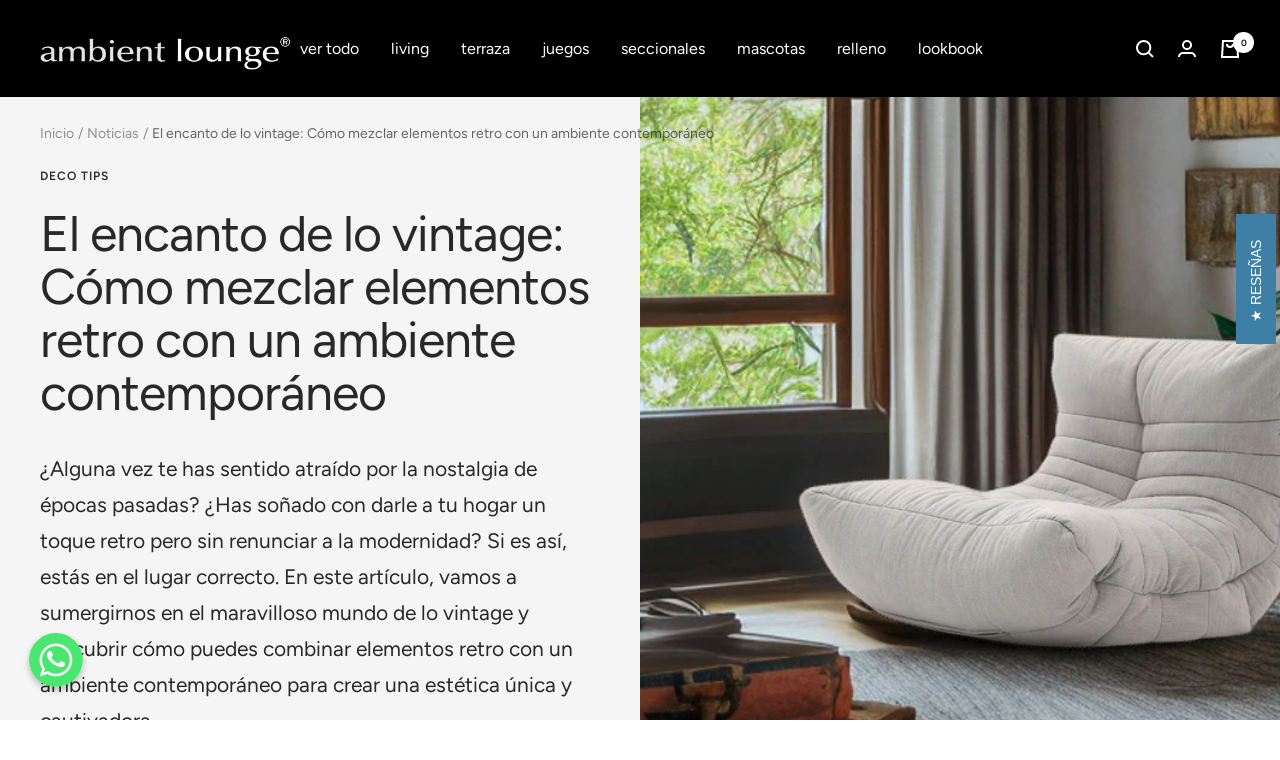

--- FILE ---
content_type: text/html; charset=utf-8
request_url: https://ambientlounge.cl/blogs/noticias/el-encanto-de-lo-vintage-como-mezclar-elementos-retro-con-un-ambiente-contemporaneo
body_size: 33575
content:
<!doctype html><html class="no-js" lang="es" dir="ltr">
  <head>
    <meta charset="utf-8">
    <meta name="viewport" content="width=device-width, initial-scale=1.0, height=device-height, minimum-scale=1.0, maximum-scale=1.0">
    <meta name="theme-color" content="#000000">

    <title>El encanto de lo vintage: Cómo mezclar elementos retro con un ambiente</title><meta name="description" content="El encanto de lo vintage radica en su autenticidad y en el valor de lo atemporal. Estos elementos han resistido la prueba del tiempo y aún hoy despiertan interés y admiración. Además, añaden carácter a los espacios, ya que cada pieza cuenta una historia única y lleva consigo la impronta de quienes la utilizaron en el p"><link rel="canonical" href="https://ambientlounge.cl/blogs/noticias/el-encanto-de-lo-vintage-como-mezclar-elementos-retro-con-un-ambiente-contemporaneo"><link rel="shortcut icon" href="//ambientlounge.cl/cdn/shop/files/favicon_96x96.png?v=1670511612" type="image/png"><link rel="preconnect" href="https://cdn.shopify.com">
    <link rel="dns-prefetch" href="https://productreviews.shopifycdn.com">
    <link rel="dns-prefetch" href="https://www.google-analytics.com"><link rel="preconnect" href="https://fonts.shopifycdn.com" crossorigin><link rel="preload" as="style" href="//ambientlounge.cl/cdn/shop/t/34/assets/theme.css?v=149362478295828768031677502260">
    <link rel="preload" as="script" href="//ambientlounge.cl/cdn/shop/t/34/assets/vendor.js?v=31715688253868339281677502260">
    <link rel="preload" as="script" href="//ambientlounge.cl/cdn/shop/t/34/assets/theme.js?v=33159124371902511521677502260"><meta property="og:type" content="article">
  <meta property="og:title" content="El encanto de lo vintage: Cómo mezclar elementos retro con un ambiente contemporáneo"><meta property="og:image" content="http://ambientlounge.cl/cdn/shop/articles/blog_973a8106-7633-4642-ad41-1322785e3bea.jpg?v=1688422576">
  <meta property="og:image:secure_url" content="https://ambientlounge.cl/cdn/shop/articles/blog_973a8106-7633-4642-ad41-1322785e3bea.jpg?v=1688422576">
  <meta property="og:image:width" content="1024">
  <meta property="og:image:height" content="868"><meta property="og:description" content="El encanto de lo vintage radica en su autenticidad y en el valor de lo atemporal. Estos elementos han resistido la prueba del tiempo y aún hoy despiertan interés y admiración. Además, añaden carácter a los espacios, ya que cada pieza cuenta una historia única y lleva consigo la impronta de quienes la utilizaron en el p"><meta property="og:url" content="https://ambientlounge.cl/blogs/noticias/el-encanto-de-lo-vintage-como-mezclar-elementos-retro-con-un-ambiente-contemporaneo">
<meta property="og:site_name" content="Ambient Lounge Chile"><meta name="twitter:card" content="summary"><meta name="twitter:title" content="El encanto de lo vintage: Cómo mezclar elementos retro con un ambiente contemporáneo">
  <meta name="twitter:description" content="¿Alguna vez te has sentido atraído por la nostalgia de épocas pasadas? ¿Has soñado con darle a tu hogar un toque retro pero sin renunciar a la modernidad? Si es así, estás en el lugar correcto. En este artículo, vamos a sumergirnos en el maravilloso mundo de lo vintage y descubrir cómo puedes combinar elementos retro con un ambiente contemporáneo para crear una estética única y cautivadora."><meta name="twitter:image" content="https://ambientlounge.cl/cdn/shop/articles/blog_973a8106-7633-4642-ad41-1322785e3bea_1200x1200_crop_center.jpg?v=1688422576">
  <meta name="twitter:image:alt" content="El encanto de lo vintage: Cómo mezclar elementos retro con un ambiente contemporáneo">
    
  <script type="application/ld+json">
  {
    "@context": "https://schema.org",
    "@type": "BlogPosting",
    "mainEntityOfPage": "/blogs/noticias/el-encanto-de-lo-vintage-como-mezclar-elementos-retro-con-un-ambiente-contemporaneo",
    "articleSection": "Noticias",
    "keywords": "Deco Tips, Ideas de diseño para el hogar",
    "headline": "El encanto de lo vintage: Cómo mezclar elementos retro con un ambiente contemporáneo",
    "description": "¿Alguna vez te has sentido atraído por la nostalgia de épocas pasadas? ¿Has soñado con darle a tu hogar un toque retro pero sin renunciar...",
    "dateCreated": "2023-07-03T18:16:15",
    "datePublished": "2023-07-11T09:44:13",
    "dateModified": "2023-07-11T09:44:13",
    "image": {
      "@type": "ImageObject",
      "url": "https://ambientlounge.cl/cdn/shop/articles/blog_973a8106-7633-4642-ad41-1322785e3bea.jpg?v=1688422576&width=1024",
      "image": "https://ambientlounge.cl/cdn/shop/articles/blog_973a8106-7633-4642-ad41-1322785e3bea.jpg?v=1688422576&width=1024",
      "name": "El encanto de lo vintage: Cómo mezclar elementos retro con un ambiente contemporáneo",
      "width": "1024",
      "height": "1024"
    },
    "author": {
      "@type": "Person",
      "name": "Fernanda Moreno",
      "givenName": "Fernanda",
      "familyName": "Moreno"
    },
    "publisher": {
      "@type": "Organization",
      "name": "Ambient Lounge Chile"
    },
    "commentCount": 0,
    "comment": []
  }
  </script>



  <script type="application/ld+json">
  {
    "@context": "https://schema.org",
    "@type": "BreadcrumbList",
  "itemListElement": [{
      "@type": "ListItem",
      "position": 1,
      "name": "Inicio",
      "item": "https://ambientlounge.cl"
    },{
          "@type": "ListItem",
          "position": 2,
          "name": "Noticias",
          "item": "https://ambientlounge.cl/blogs/noticias"
        }, {
          "@type": "ListItem",
          "position": 3,
          "name": "Noticias",
          "item": "https://ambientlounge.cl/blogs/noticias/el-encanto-de-lo-vintage-como-mezclar-elementos-retro-con-un-ambiente-contemporaneo"
        }]
  }
  </script>


    <link rel="preload" href="//ambientlounge.cl/cdn/fonts/figtree/figtree_n4.3c0838aba1701047e60be6a99a1b0a40ce9b8419.woff2" as="font" type="font/woff2" crossorigin><link rel="preload" href="//ambientlounge.cl/cdn/fonts/figtree/figtree_n4.3c0838aba1701047e60be6a99a1b0a40ce9b8419.woff2" as="font" type="font/woff2" crossorigin><style>
  /* Typography (heading) */
  @font-face {
  font-family: Figtree;
  font-weight: 400;
  font-style: normal;
  font-display: swap;
  src: url("//ambientlounge.cl/cdn/fonts/figtree/figtree_n4.3c0838aba1701047e60be6a99a1b0a40ce9b8419.woff2") format("woff2"),
       url("//ambientlounge.cl/cdn/fonts/figtree/figtree_n4.c0575d1db21fc3821f17fd6617d3dee552312137.woff") format("woff");
}

@font-face {
  font-family: Figtree;
  font-weight: 400;
  font-style: italic;
  font-display: swap;
  src: url("//ambientlounge.cl/cdn/fonts/figtree/figtree_i4.89f7a4275c064845c304a4cf8a4a586060656db2.woff2") format("woff2"),
       url("//ambientlounge.cl/cdn/fonts/figtree/figtree_i4.6f955aaaafc55a22ffc1f32ecf3756859a5ad3e2.woff") format("woff");
}

/* Typography (body) */
  @font-face {
  font-family: Figtree;
  font-weight: 400;
  font-style: normal;
  font-display: swap;
  src: url("//ambientlounge.cl/cdn/fonts/figtree/figtree_n4.3c0838aba1701047e60be6a99a1b0a40ce9b8419.woff2") format("woff2"),
       url("//ambientlounge.cl/cdn/fonts/figtree/figtree_n4.c0575d1db21fc3821f17fd6617d3dee552312137.woff") format("woff");
}

@font-face {
  font-family: Figtree;
  font-weight: 400;
  font-style: italic;
  font-display: swap;
  src: url("//ambientlounge.cl/cdn/fonts/figtree/figtree_i4.89f7a4275c064845c304a4cf8a4a586060656db2.woff2") format("woff2"),
       url("//ambientlounge.cl/cdn/fonts/figtree/figtree_i4.6f955aaaafc55a22ffc1f32ecf3756859a5ad3e2.woff") format("woff");
}

@font-face {
  font-family: Figtree;
  font-weight: 600;
  font-style: normal;
  font-display: swap;
  src: url("//ambientlounge.cl/cdn/fonts/figtree/figtree_n6.9d1ea52bb49a0a86cfd1b0383d00f83d3fcc14de.woff2") format("woff2"),
       url("//ambientlounge.cl/cdn/fonts/figtree/figtree_n6.f0fcdea525a0e47b2ae4ab645832a8e8a96d31d3.woff") format("woff");
}

@font-face {
  font-family: Figtree;
  font-weight: 600;
  font-style: italic;
  font-display: swap;
  src: url("//ambientlounge.cl/cdn/fonts/figtree/figtree_i6.702baae75738b446cfbed6ac0d60cab7b21e61ba.woff2") format("woff2"),
       url("//ambientlounge.cl/cdn/fonts/figtree/figtree_i6.6b8dc40d16c9905d29525156e284509f871ce8f9.woff") format("woff");
}

:root {--heading-color: 40, 40, 40;
    --text-color: 40, 40, 40;
    --background: 255, 255, 255;
    --secondary-background: 245, 245, 245;
    --border-color: 223, 223, 223;
    --border-color-darker: 169, 169, 169;
    --success-color: 46, 158, 123;
    --success-background: 213, 236, 229;
    --error-color: 222, 42, 42;
    --error-background: 253, 240, 240;
    --primary-button-background: 241, 79, 161;
    --primary-button-text-color: 255, 255, 255;
    --secondary-button-background: 61, 127, 165;
    --secondary-button-text-color: 255, 255, 255;
    --product-star-rating: 246, 164, 41;
    --product-on-sale-accent: 241, 79, 161;
    --product-sold-out-accent: 139, 192, 69;
    --product-custom-label-background: 64, 93, 230;
    --product-custom-label-text-color: 255, 255, 255;
    --product-custom-label-2-background: 243, 255, 52;
    --product-custom-label-2-text-color: 0, 0, 0;
    --product-low-stock-text-color: 222, 42, 42;
    --product-in-stock-text-color: 46, 158, 123;
    --loading-bar-background: 40, 40, 40;

    /* We duplicate some "base" colors as root colors, which is useful to use on drawer elements or popover without. Those should not be overridden to avoid issues */
    --root-heading-color: 40, 40, 40;
    --root-text-color: 40, 40, 40;
    --root-background: 255, 255, 255;
    --root-border-color: 223, 223, 223;
    --root-primary-button-background: 241, 79, 161;
    --root-primary-button-text-color: 255, 255, 255;

    --base-font-size: 16px;
    --heading-font-family: Figtree, sans-serif;
    --heading-font-weight: 400;
    --heading-font-style: normal;
    --heading-text-transform: normal;
    --text-font-family: Figtree, sans-serif;
    --text-font-weight: 400;
    --text-font-style: normal;
    --text-font-bold-weight: 600;

    /* Typography (font size) */
    --heading-xxsmall-font-size: 10px;
    --heading-xsmall-font-size: 10px;
    --heading-small-font-size: 11px;
    --heading-large-font-size: 32px;
    --heading-h1-font-size: 32px;
    --heading-h2-font-size: 28px;
    --heading-h3-font-size: 26px;
    --heading-h4-font-size: 22px;
    --heading-h5-font-size: 18px;
    --heading-h6-font-size: 16px;

    /* Control the look and feel of the theme by changing radius of various elements */
    --button-border-radius: 6px;
    --block-border-radius: 8px;
    --block-border-radius-reduced: 4px;
    --color-swatch-border-radius: 100%;

    /* Button size */
    --button-height: 48px;
    --button-small-height: 40px;

    /* Form related */
    --form-input-field-height: 48px;
    --form-input-gap: 16px;
    --form-submit-margin: 24px;

    /* Product listing related variables */
    --product-list-block-spacing: 32px;

    /* Video related */
    --play-button-background: 255, 255, 255;
    --play-button-arrow: 40, 40, 40;

    /* RTL support */
    --transform-logical-flip: 1;
    --transform-origin-start: left;
    --transform-origin-end: right;

    /* Other */
    --zoom-cursor-svg-url: url(//ambientlounge.cl/cdn/shop/t/34/assets/zoom-cursor.svg?v=80511025597995649441677502260);
    --arrow-right-svg-url: url(//ambientlounge.cl/cdn/shop/t/34/assets/arrow-right.svg?v=40046868119262634591677502260);
    --arrow-left-svg-url: url(//ambientlounge.cl/cdn/shop/t/34/assets/arrow-left.svg?v=158856395986752206651677502260);

    /* Some useful variables that we can reuse in our CSS. Some explanation are needed for some of them:
       - container-max-width-minus-gutters: represents the container max width without the edge gutters
       - container-outer-width: considering the screen width, represent all the space outside the container
       - container-outer-margin: same as container-outer-width but get set to 0 inside a container
       - container-inner-width: the effective space inside the container (minus gutters)
       - grid-column-width: represents the width of a single column of the grid
       - vertical-breather: this is a variable that defines the global "spacing" between sections, and inside the section
                            to create some "breath" and minimum spacing
     */
    --container-max-width: 1600px;
    --container-gutter: 24px;
    --container-max-width-minus-gutters: calc(var(--container-max-width) - (var(--container-gutter)) * 2);
    --container-outer-width: max(calc((100vw - var(--container-max-width-minus-gutters)) / 2), var(--container-gutter));
    --container-outer-margin: var(--container-outer-width);
    --container-inner-width: calc(100vw - var(--container-outer-width) * 2);

    --grid-column-count: 10;
    --grid-gap: 24px;
    --grid-column-width: calc((100vw - var(--container-outer-width) * 2 - var(--grid-gap) * (var(--grid-column-count) - 1)) / var(--grid-column-count));

    --vertical-breather: 36px;
    --vertical-breather-tight: 36px;

    /* Shopify related variables */
    --payment-terms-background-color: #ffffff;
  }

  @media screen and (min-width: 741px) {
    :root {
      --container-gutter: 40px;
      --grid-column-count: 20;
      --vertical-breather: 48px;
      --vertical-breather-tight: 48px;

      /* Typography (font size) */
      --heading-xsmall-font-size: 11px;
      --heading-small-font-size: 12px;
      --heading-large-font-size: 48px;
      --heading-h1-font-size: 48px;
      --heading-h2-font-size: 36px;
      --heading-h3-font-size: 30px;
      --heading-h4-font-size: 22px;
      --heading-h5-font-size: 18px;
      --heading-h6-font-size: 16px;

      /* Form related */
      --form-input-field-height: 52px;
      --form-submit-margin: 32px;

      /* Button size */
      --button-height: 52px;
      --button-small-height: 44px;
    }
  }

  @media screen and (min-width: 1200px) {
    :root {
      --vertical-breather: 64px;
      --vertical-breather-tight: 48px;
      --product-list-block-spacing: 48px;

      /* Typography */
      --heading-large-font-size: 58px;
      --heading-h1-font-size: 50px;
      --heading-h2-font-size: 44px;
      --heading-h3-font-size: 32px;
      --heading-h4-font-size: 26px;
      --heading-h5-font-size: 22px;
      --heading-h6-font-size: 16px;
    }
  }

  @media screen and (min-width: 1600px) {
    :root {
      --vertical-breather: 64px;
      --vertical-breather-tight: 48px;
    }
  }
</style>
    <script>
  // This allows to expose several variables to the global scope, to be used in scripts
  window.themeVariables = {
    settings: {
      direction: "ltr",
      pageType: "article",
      cartCount: 0,
      moneyFormat: "${{amount_no_decimals}}",
      moneyWithCurrencyFormat: "${{amount_no_decimals}} CLP",
      showVendor: true,
      discountMode: "saving",
      currencyCodeEnabled: false,
      searchMode: "product,article,collection",
      searchUnavailableProducts: "last",
      cartType: "drawer",
      cartCurrency: "CLP",
      mobileZoomFactor: 2.5
    },

    routes: {
      host: "ambientlounge.cl",
      rootUrl: "\/",
      rootUrlWithoutSlash: '',
      cartUrl: "\/cart",
      cartAddUrl: "\/cart\/add",
      cartChangeUrl: "\/cart\/change",
      searchUrl: "\/search",
      predictiveSearchUrl: "\/search\/suggest",
      productRecommendationsUrl: "\/recommendations\/products"
    },

    strings: {
      accessibilityDelete: "Borrar",
      accessibilityClose: "Cerrar",
      collectionSoldOut: "Agotado",
      collectionDiscount: "Ahorra @savings@",
      productSalePrice: "Precio de venta",
      productRegularPrice: "Precio normal",
      productFormUnavailable: "No disponible",
      productFormSoldOut: "Agotado",
      productFormPreOrder: "Reservar",
      productFormAddToCart: "Añadir a la cesta",
      searchNoResults: "No se han encontrado resultados.",
      searchNewSearch: "Nueva búsqueda",
      searchProducts: "Productos",
      searchArticles: "Diario",
      searchPages: "Páginas",
      searchCollections: "Collecciones",
      cartViewCart: "Ver carrito",
      cartItemAdded: "¡Articulo añadido a su cesta!",
      cartItemAddedShort: "¡Agregado a su carrito!",
      cartAddOrderNote: "Añadir nota de pedido",
      cartEditOrderNote: "Modificar nota de pedido",
      shippingEstimatorNoResults: "Lo sentimos, no realizamos envíos a su dirección",
      shippingEstimatorOneResult: "Hay una tarifa de envío para su dirección:",
      shippingEstimatorMultipleResults: "Hay varias tarifas de envío para su dirección:",
      shippingEstimatorError: "Se ha producido uno o más errores al recuperar las tarifas de envío:"
    },

    libs: {
      flickity: "\/\/ambientlounge.cl\/cdn\/shop\/t\/34\/assets\/flickity.js?v=176646718982628074891677502260",
      photoswipe: "\/\/ambientlounge.cl\/cdn\/shop\/t\/34\/assets\/photoswipe.js?v=132268647426145925301677502260",
      qrCode: "\/\/ambientlounge.cl\/cdn\/shopifycloud\/storefront\/assets\/themes_support\/vendor\/qrcode-3f2b403b.js"
    },

    breakpoints: {
      phone: 'screen and (max-width: 740px)',
      tablet: 'screen and (min-width: 741px) and (max-width: 999px)',
      tabletAndUp: 'screen and (min-width: 741px)',
      pocket: 'screen and (max-width: 999px)',
      lap: 'screen and (min-width: 1000px) and (max-width: 1199px)',
      lapAndUp: 'screen and (min-width: 1000px)',
      desktop: 'screen and (min-width: 1200px)',
      wide: 'screen and (min-width: 1400px)'
    }
  };

  window.addEventListener('pageshow', async () => {
    const cartContent = await (await fetch(`${window.themeVariables.routes.cartUrl}.js`, {cache: 'reload'})).json();
    document.documentElement.dispatchEvent(new CustomEvent('cart:refresh', {detail: {cart: cartContent}}));
  });

  if ('noModule' in HTMLScriptElement.prototype) {
    // Old browsers (like IE) that does not support module will be considered as if not executing JS at all
    document.documentElement.className = document.documentElement.className.replace('no-js', 'js');

    requestAnimationFrame(() => {
      const viewportHeight = (window.visualViewport ? window.visualViewport.height : document.documentElement.clientHeight);
      document.documentElement.style.setProperty('--window-height',viewportHeight + 'px');
    });
  }</script>

    <link rel="stylesheet" href="//ambientlounge.cl/cdn/shop/t/34/assets/theme.css?v=149362478295828768031677502260">

    <script src="//ambientlounge.cl/cdn/shop/t/34/assets/vendor.js?v=31715688253868339281677502260" defer></script>
    <script src="//ambientlounge.cl/cdn/shop/t/34/assets/theme.js?v=33159124371902511521677502260" defer></script>
    <script src="//ambientlounge.cl/cdn/shop/t/34/assets/custom.js?v=167639537848865775061677502260" defer></script>

    <script>window.performance && window.performance.mark && window.performance.mark('shopify.content_for_header.start');</script><meta name="facebook-domain-verification" content="3t8roueggsje1yijhjlouzckj9depi">
<meta name="facebook-domain-verification" content="3t8roueggsje1yijhjlouzckj9depi">
<meta id="shopify-digital-wallet" name="shopify-digital-wallet" content="/7995301/digital_wallets/dialog">
<link rel="alternate" type="application/atom+xml" title="Feed" href="/blogs/noticias.atom" />
<script async="async" src="/checkouts/internal/preloads.js?locale=es-CL"></script>
<script id="shopify-features" type="application/json">{"accessToken":"ef92a41456988f2dd2bbdd67f7b8cdce","betas":["rich-media-storefront-analytics"],"domain":"ambientlounge.cl","predictiveSearch":true,"shopId":7995301,"locale":"es"}</script>
<script>var Shopify = Shopify || {};
Shopify.shop = "ambient-lounge-chile.myshopify.com";
Shopify.locale = "es";
Shopify.currency = {"active":"CLP","rate":"1.0"};
Shopify.country = "CL";
Shopify.theme = {"name":"AL 081222_with_Clerk","id":121263849566,"schema_name":"Klimin.Marketing","schema_version":"2.0","theme_store_id":null,"role":"main"};
Shopify.theme.handle = "null";
Shopify.theme.style = {"id":null,"handle":null};
Shopify.cdnHost = "ambientlounge.cl/cdn";
Shopify.routes = Shopify.routes || {};
Shopify.routes.root = "/";</script>
<script type="module">!function(o){(o.Shopify=o.Shopify||{}).modules=!0}(window);</script>
<script>!function(o){function n(){var o=[];function n(){o.push(Array.prototype.slice.apply(arguments))}return n.q=o,n}var t=o.Shopify=o.Shopify||{};t.loadFeatures=n(),t.autoloadFeatures=n()}(window);</script>
<script id="shop-js-analytics" type="application/json">{"pageType":"article"}</script>
<script defer="defer" async type="module" src="//ambientlounge.cl/cdn/shopifycloud/shop-js/modules/v2/client.init-shop-cart-sync_B5knhve2.es.esm.js"></script>
<script defer="defer" async type="module" src="//ambientlounge.cl/cdn/shopifycloud/shop-js/modules/v2/chunk.common_DUtBTchb.esm.js"></script>
<script type="module">
  await import("//ambientlounge.cl/cdn/shopifycloud/shop-js/modules/v2/client.init-shop-cart-sync_B5knhve2.es.esm.js");
await import("//ambientlounge.cl/cdn/shopifycloud/shop-js/modules/v2/chunk.common_DUtBTchb.esm.js");

  window.Shopify.SignInWithShop?.initShopCartSync?.({"fedCMEnabled":true,"windoidEnabled":true});

</script>
<script>(function() {
  var isLoaded = false;
  function asyncLoad() {
    if (isLoaded) return;
    isLoaded = true;
    var urls = ["https:\/\/shy.elfsight.com\/p\/platform.js?v=1.5.7\u0026shop=ambient-lounge-chile.myshopify.com","https:\/\/cdn.provesrc.com\/provesrc.js?apiKey=eyJhbGciOiJIUzI1NiIsInR5cCI6IkpXVCJ9.eyJhY2NvdW50SWQiOiI1ZThjOTE3ZTFhY2VhMDc3NDdjYTJhMDkiLCJpYXQiOjE1ODYyNzA1OTB9.s-YNC4sx23Lm63MwDzOugtD-cz_Kud4DxoTVnAN6ly8\u0026shop=ambient-lounge-chile.myshopify.com"];
    for (var i = 0; i < urls.length; i++) {
      var s = document.createElement('script');
      s.type = 'text/javascript';
      s.async = true;
      s.src = urls[i];
      var x = document.getElementsByTagName('script')[0];
      x.parentNode.insertBefore(s, x);
    }
  };
  if(window.attachEvent) {
    window.attachEvent('onload', asyncLoad);
  } else {
    window.addEventListener('load', asyncLoad, false);
  }
})();</script>
<script id="__st">var __st={"a":7995301,"offset":-10800,"reqid":"a2dc5b36-1217-456d-b648-d7e512461245-1768403274","pageurl":"ambientlounge.cl\/blogs\/noticias\/el-encanto-de-lo-vintage-como-mezclar-elementos-retro-con-un-ambiente-contemporaneo","s":"articles-566454845534","u":"aa287d3318ff","p":"article","rtyp":"article","rid":566454845534};</script>
<script>window.ShopifyPaypalV4VisibilityTracking = true;</script>
<script id="captcha-bootstrap">!function(){'use strict';const t='contact',e='account',n='new_comment',o=[[t,t],['blogs',n],['comments',n],[t,'customer']],c=[[e,'customer_login'],[e,'guest_login'],[e,'recover_customer_password'],[e,'create_customer']],r=t=>t.map((([t,e])=>`form[action*='/${t}']:not([data-nocaptcha='true']) input[name='form_type'][value='${e}']`)).join(','),a=t=>()=>t?[...document.querySelectorAll(t)].map((t=>t.form)):[];function s(){const t=[...o],e=r(t);return a(e)}const i='password',u='form_key',d=['recaptcha-v3-token','g-recaptcha-response','h-captcha-response',i],f=()=>{try{return window.sessionStorage}catch{return}},m='__shopify_v',_=t=>t.elements[u];function p(t,e,n=!1){try{const o=window.sessionStorage,c=JSON.parse(o.getItem(e)),{data:r}=function(t){const{data:e,action:n}=t;return t[m]||n?{data:e,action:n}:{data:t,action:n}}(c);for(const[e,n]of Object.entries(r))t.elements[e]&&(t.elements[e].value=n);n&&o.removeItem(e)}catch(o){console.error('form repopulation failed',{error:o})}}const l='form_type',E='cptcha';function T(t){t.dataset[E]=!0}const w=window,h=w.document,L='Shopify',v='ce_forms',y='captcha';let A=!1;((t,e)=>{const n=(g='f06e6c50-85a8-45c8-87d0-21a2b65856fe',I='https://cdn.shopify.com/shopifycloud/storefront-forms-hcaptcha/ce_storefront_forms_captcha_hcaptcha.v1.5.2.iife.js',D={infoText:'Protegido por hCaptcha',privacyText:'Privacidad',termsText:'Términos'},(t,e,n)=>{const o=w[L][v],c=o.bindForm;if(c)return c(t,g,e,D).then(n);var r;o.q.push([[t,g,e,D],n]),r=I,A||(h.body.append(Object.assign(h.createElement('script'),{id:'captcha-provider',async:!0,src:r})),A=!0)});var g,I,D;w[L]=w[L]||{},w[L][v]=w[L][v]||{},w[L][v].q=[],w[L][y]=w[L][y]||{},w[L][y].protect=function(t,e){n(t,void 0,e),T(t)},Object.freeze(w[L][y]),function(t,e,n,w,h,L){const[v,y,A,g]=function(t,e,n){const i=e?o:[],u=t?c:[],d=[...i,...u],f=r(d),m=r(i),_=r(d.filter((([t,e])=>n.includes(e))));return[a(f),a(m),a(_),s()]}(w,h,L),I=t=>{const e=t.target;return e instanceof HTMLFormElement?e:e&&e.form},D=t=>v().includes(t);t.addEventListener('submit',(t=>{const e=I(t);if(!e)return;const n=D(e)&&!e.dataset.hcaptchaBound&&!e.dataset.recaptchaBound,o=_(e),c=g().includes(e)&&(!o||!o.value);(n||c)&&t.preventDefault(),c&&!n&&(function(t){try{if(!f())return;!function(t){const e=f();if(!e)return;const n=_(t);if(!n)return;const o=n.value;o&&e.removeItem(o)}(t);const e=Array.from(Array(32),(()=>Math.random().toString(36)[2])).join('');!function(t,e){_(t)||t.append(Object.assign(document.createElement('input'),{type:'hidden',name:u})),t.elements[u].value=e}(t,e),function(t,e){const n=f();if(!n)return;const o=[...t.querySelectorAll(`input[type='${i}']`)].map((({name:t})=>t)),c=[...d,...o],r={};for(const[a,s]of new FormData(t).entries())c.includes(a)||(r[a]=s);n.setItem(e,JSON.stringify({[m]:1,action:t.action,data:r}))}(t,e)}catch(e){console.error('failed to persist form',e)}}(e),e.submit())}));const S=(t,e)=>{t&&!t.dataset[E]&&(n(t,e.some((e=>e===t))),T(t))};for(const o of['focusin','change'])t.addEventListener(o,(t=>{const e=I(t);D(e)&&S(e,y())}));const B=e.get('form_key'),M=e.get(l),P=B&&M;t.addEventListener('DOMContentLoaded',(()=>{const t=y();if(P)for(const e of t)e.elements[l].value===M&&p(e,B);[...new Set([...A(),...v().filter((t=>'true'===t.dataset.shopifyCaptcha))])].forEach((e=>S(e,t)))}))}(h,new URLSearchParams(w.location.search),n,t,e,['guest_login'])})(!0,!0)}();</script>
<script integrity="sha256-4kQ18oKyAcykRKYeNunJcIwy7WH5gtpwJnB7kiuLZ1E=" data-source-attribution="shopify.loadfeatures" defer="defer" src="//ambientlounge.cl/cdn/shopifycloud/storefront/assets/storefront/load_feature-a0a9edcb.js" crossorigin="anonymous"></script>
<script data-source-attribution="shopify.dynamic_checkout.dynamic.init">var Shopify=Shopify||{};Shopify.PaymentButton=Shopify.PaymentButton||{isStorefrontPortableWallets:!0,init:function(){window.Shopify.PaymentButton.init=function(){};var t=document.createElement("script");t.src="https://ambientlounge.cl/cdn/shopifycloud/portable-wallets/latest/portable-wallets.es.js",t.type="module",document.head.appendChild(t)}};
</script>
<script data-source-attribution="shopify.dynamic_checkout.buyer_consent">
  function portableWalletsHideBuyerConsent(e){var t=document.getElementById("shopify-buyer-consent"),n=document.getElementById("shopify-subscription-policy-button");t&&n&&(t.classList.add("hidden"),t.setAttribute("aria-hidden","true"),n.removeEventListener("click",e))}function portableWalletsShowBuyerConsent(e){var t=document.getElementById("shopify-buyer-consent"),n=document.getElementById("shopify-subscription-policy-button");t&&n&&(t.classList.remove("hidden"),t.removeAttribute("aria-hidden"),n.addEventListener("click",e))}window.Shopify?.PaymentButton&&(window.Shopify.PaymentButton.hideBuyerConsent=portableWalletsHideBuyerConsent,window.Shopify.PaymentButton.showBuyerConsent=portableWalletsShowBuyerConsent);
</script>
<script data-source-attribution="shopify.dynamic_checkout.cart.bootstrap">document.addEventListener("DOMContentLoaded",(function(){function t(){return document.querySelector("shopify-accelerated-checkout-cart, shopify-accelerated-checkout")}if(t())Shopify.PaymentButton.init();else{new MutationObserver((function(e,n){t()&&(Shopify.PaymentButton.init(),n.disconnect())})).observe(document.body,{childList:!0,subtree:!0})}}));
</script>

<script>window.performance && window.performance.mark && window.performance.mark('shopify.content_for_header.end');</script>
    

  <link rel="stylesheet" href="//ambientlounge.cl/cdn/shop/t/34/assets/pixel.css?v=145530919148158494921684258681">
  <!-- BEGIN app block: shopify://apps/xo-gallery/blocks/xo-gallery-seo/e61dfbaa-1a75-4e4e-bffc-324f17325251 --><!-- XO Gallery SEO -->

<!-- End: XO Gallery SEO -->


<!-- END app block --><!-- BEGIN app block: shopify://apps/klaviyo-email-marketing-sms/blocks/klaviyo-onsite-embed/2632fe16-c075-4321-a88b-50b567f42507 -->












  <script async src="https://static.klaviyo.com/onsite/js/XTvCkv/klaviyo.js?company_id=XTvCkv"></script>
  <script>!function(){if(!window.klaviyo){window._klOnsite=window._klOnsite||[];try{window.klaviyo=new Proxy({},{get:function(n,i){return"push"===i?function(){var n;(n=window._klOnsite).push.apply(n,arguments)}:function(){for(var n=arguments.length,o=new Array(n),w=0;w<n;w++)o[w]=arguments[w];var t="function"==typeof o[o.length-1]?o.pop():void 0,e=new Promise((function(n){window._klOnsite.push([i].concat(o,[function(i){t&&t(i),n(i)}]))}));return e}}})}catch(n){window.klaviyo=window.klaviyo||[],window.klaviyo.push=function(){var n;(n=window._klOnsite).push.apply(n,arguments)}}}}();</script>

  




  <script>
    window.klaviyoReviewsProductDesignMode = false
  </script>







<!-- END app block --><script src="https://cdn.shopify.com/extensions/019b0ca3-aa13-7aa2-a0b4-6cb667a1f6f7/essential-countdown-timer-55/assets/countdown_timer_essential_apps.min.js" type="text/javascript" defer="defer"></script>
<link href="https://monorail-edge.shopifysvc.com" rel="dns-prefetch">
<script>(function(){if ("sendBeacon" in navigator && "performance" in window) {try {var session_token_from_headers = performance.getEntriesByType('navigation')[0].serverTiming.find(x => x.name == '_s').description;} catch {var session_token_from_headers = undefined;}var session_cookie_matches = document.cookie.match(/_shopify_s=([^;]*)/);var session_token_from_cookie = session_cookie_matches && session_cookie_matches.length === 2 ? session_cookie_matches[1] : "";var session_token = session_token_from_headers || session_token_from_cookie || "";function handle_abandonment_event(e) {var entries = performance.getEntries().filter(function(entry) {return /monorail-edge.shopifysvc.com/.test(entry.name);});if (!window.abandonment_tracked && entries.length === 0) {window.abandonment_tracked = true;var currentMs = Date.now();var navigation_start = performance.timing.navigationStart;var payload = {shop_id: 7995301,url: window.location.href,navigation_start,duration: currentMs - navigation_start,session_token,page_type: "article"};window.navigator.sendBeacon("https://monorail-edge.shopifysvc.com/v1/produce", JSON.stringify({schema_id: "online_store_buyer_site_abandonment/1.1",payload: payload,metadata: {event_created_at_ms: currentMs,event_sent_at_ms: currentMs}}));}}window.addEventListener('pagehide', handle_abandonment_event);}}());</script>
<script id="web-pixels-manager-setup">(function e(e,d,r,n,o){if(void 0===o&&(o={}),!Boolean(null===(a=null===(i=window.Shopify)||void 0===i?void 0:i.analytics)||void 0===a?void 0:a.replayQueue)){var i,a;window.Shopify=window.Shopify||{};var t=window.Shopify;t.analytics=t.analytics||{};var s=t.analytics;s.replayQueue=[],s.publish=function(e,d,r){return s.replayQueue.push([e,d,r]),!0};try{self.performance.mark("wpm:start")}catch(e){}var l=function(){var e={modern:/Edge?\/(1{2}[4-9]|1[2-9]\d|[2-9]\d{2}|\d{4,})\.\d+(\.\d+|)|Firefox\/(1{2}[4-9]|1[2-9]\d|[2-9]\d{2}|\d{4,})\.\d+(\.\d+|)|Chrom(ium|e)\/(9{2}|\d{3,})\.\d+(\.\d+|)|(Maci|X1{2}).+ Version\/(15\.\d+|(1[6-9]|[2-9]\d|\d{3,})\.\d+)([,.]\d+|)( \(\w+\)|)( Mobile\/\w+|) Safari\/|Chrome.+OPR\/(9{2}|\d{3,})\.\d+\.\d+|(CPU[ +]OS|iPhone[ +]OS|CPU[ +]iPhone|CPU IPhone OS|CPU iPad OS)[ +]+(15[._]\d+|(1[6-9]|[2-9]\d|\d{3,})[._]\d+)([._]\d+|)|Android:?[ /-](13[3-9]|1[4-9]\d|[2-9]\d{2}|\d{4,})(\.\d+|)(\.\d+|)|Android.+Firefox\/(13[5-9]|1[4-9]\d|[2-9]\d{2}|\d{4,})\.\d+(\.\d+|)|Android.+Chrom(ium|e)\/(13[3-9]|1[4-9]\d|[2-9]\d{2}|\d{4,})\.\d+(\.\d+|)|SamsungBrowser\/([2-9]\d|\d{3,})\.\d+/,legacy:/Edge?\/(1[6-9]|[2-9]\d|\d{3,})\.\d+(\.\d+|)|Firefox\/(5[4-9]|[6-9]\d|\d{3,})\.\d+(\.\d+|)|Chrom(ium|e)\/(5[1-9]|[6-9]\d|\d{3,})\.\d+(\.\d+|)([\d.]+$|.*Safari\/(?![\d.]+ Edge\/[\d.]+$))|(Maci|X1{2}).+ Version\/(10\.\d+|(1[1-9]|[2-9]\d|\d{3,})\.\d+)([,.]\d+|)( \(\w+\)|)( Mobile\/\w+|) Safari\/|Chrome.+OPR\/(3[89]|[4-9]\d|\d{3,})\.\d+\.\d+|(CPU[ +]OS|iPhone[ +]OS|CPU[ +]iPhone|CPU IPhone OS|CPU iPad OS)[ +]+(10[._]\d+|(1[1-9]|[2-9]\d|\d{3,})[._]\d+)([._]\d+|)|Android:?[ /-](13[3-9]|1[4-9]\d|[2-9]\d{2}|\d{4,})(\.\d+|)(\.\d+|)|Mobile Safari.+OPR\/([89]\d|\d{3,})\.\d+\.\d+|Android.+Firefox\/(13[5-9]|1[4-9]\d|[2-9]\d{2}|\d{4,})\.\d+(\.\d+|)|Android.+Chrom(ium|e)\/(13[3-9]|1[4-9]\d|[2-9]\d{2}|\d{4,})\.\d+(\.\d+|)|Android.+(UC? ?Browser|UCWEB|U3)[ /]?(15\.([5-9]|\d{2,})|(1[6-9]|[2-9]\d|\d{3,})\.\d+)\.\d+|SamsungBrowser\/(5\.\d+|([6-9]|\d{2,})\.\d+)|Android.+MQ{2}Browser\/(14(\.(9|\d{2,})|)|(1[5-9]|[2-9]\d|\d{3,})(\.\d+|))(\.\d+|)|K[Aa][Ii]OS\/(3\.\d+|([4-9]|\d{2,})\.\d+)(\.\d+|)/},d=e.modern,r=e.legacy,n=navigator.userAgent;return n.match(d)?"modern":n.match(r)?"legacy":"unknown"}(),u="modern"===l?"modern":"legacy",c=(null!=n?n:{modern:"",legacy:""})[u],f=function(e){return[e.baseUrl,"/wpm","/b",e.hashVersion,"modern"===e.buildTarget?"m":"l",".js"].join("")}({baseUrl:d,hashVersion:r,buildTarget:u}),m=function(e){var d=e.version,r=e.bundleTarget,n=e.surface,o=e.pageUrl,i=e.monorailEndpoint;return{emit:function(e){var a=e.status,t=e.errorMsg,s=(new Date).getTime(),l=JSON.stringify({metadata:{event_sent_at_ms:s},events:[{schema_id:"web_pixels_manager_load/3.1",payload:{version:d,bundle_target:r,page_url:o,status:a,surface:n,error_msg:t},metadata:{event_created_at_ms:s}}]});if(!i)return console&&console.warn&&console.warn("[Web Pixels Manager] No Monorail endpoint provided, skipping logging."),!1;try{return self.navigator.sendBeacon.bind(self.navigator)(i,l)}catch(e){}var u=new XMLHttpRequest;try{return u.open("POST",i,!0),u.setRequestHeader("Content-Type","text/plain"),u.send(l),!0}catch(e){return console&&console.warn&&console.warn("[Web Pixels Manager] Got an unhandled error while logging to Monorail."),!1}}}}({version:r,bundleTarget:l,surface:e.surface,pageUrl:self.location.href,monorailEndpoint:e.monorailEndpoint});try{o.browserTarget=l,function(e){var d=e.src,r=e.async,n=void 0===r||r,o=e.onload,i=e.onerror,a=e.sri,t=e.scriptDataAttributes,s=void 0===t?{}:t,l=document.createElement("script"),u=document.querySelector("head"),c=document.querySelector("body");if(l.async=n,l.src=d,a&&(l.integrity=a,l.crossOrigin="anonymous"),s)for(var f in s)if(Object.prototype.hasOwnProperty.call(s,f))try{l.dataset[f]=s[f]}catch(e){}if(o&&l.addEventListener("load",o),i&&l.addEventListener("error",i),u)u.appendChild(l);else{if(!c)throw new Error("Did not find a head or body element to append the script");c.appendChild(l)}}({src:f,async:!0,onload:function(){if(!function(){var e,d;return Boolean(null===(d=null===(e=window.Shopify)||void 0===e?void 0:e.analytics)||void 0===d?void 0:d.initialized)}()){var d=window.webPixelsManager.init(e)||void 0;if(d){var r=window.Shopify.analytics;r.replayQueue.forEach((function(e){var r=e[0],n=e[1],o=e[2];d.publishCustomEvent(r,n,o)})),r.replayQueue=[],r.publish=d.publishCustomEvent,r.visitor=d.visitor,r.initialized=!0}}},onerror:function(){return m.emit({status:"failed",errorMsg:"".concat(f," has failed to load")})},sri:function(e){var d=/^sha384-[A-Za-z0-9+/=]+$/;return"string"==typeof e&&d.test(e)}(c)?c:"",scriptDataAttributes:o}),m.emit({status:"loading"})}catch(e){m.emit({status:"failed",errorMsg:(null==e?void 0:e.message)||"Unknown error"})}}})({shopId: 7995301,storefrontBaseUrl: "https://ambientlounge.cl",extensionsBaseUrl: "https://extensions.shopifycdn.com/cdn/shopifycloud/web-pixels-manager",monorailEndpoint: "https://monorail-edge.shopifysvc.com/unstable/produce_batch",surface: "storefront-renderer",enabledBetaFlags: ["2dca8a86","a0d5f9d2"],webPixelsConfigList: [{"id":"370704478","configuration":"{\"config\":\"{\\\"pixel_id\\\":\\\"G-SB5MG721CG\\\",\\\"target_country\\\":\\\"CL\\\",\\\"gtag_events\\\":[{\\\"type\\\":\\\"search\\\",\\\"action_label\\\":[\\\"G-SB5MG721CG\\\",\\\"AW-720731845\\\/oTUJCKKk7acBEMX91dcC\\\"]},{\\\"type\\\":\\\"begin_checkout\\\",\\\"action_label\\\":[\\\"G-SB5MG721CG\\\",\\\"AW-720731845\\\/iBbxCJ-k7acBEMX91dcC\\\"]},{\\\"type\\\":\\\"view_item\\\",\\\"action_label\\\":[\\\"G-SB5MG721CG\\\",\\\"AW-720731845\\\/Zx63CJmk7acBEMX91dcC\\\",\\\"MC-G3YDKL858X\\\"]},{\\\"type\\\":\\\"purchase\\\",\\\"action_label\\\":[\\\"G-SB5MG721CG\\\",\\\"AW-720731845\\\/pWsICJak7acBEMX91dcC\\\",\\\"MC-G3YDKL858X\\\"]},{\\\"type\\\":\\\"page_view\\\",\\\"action_label\\\":[\\\"G-SB5MG721CG\\\",\\\"AW-720731845\\\/sCiQCJOk7acBEMX91dcC\\\",\\\"MC-G3YDKL858X\\\"]},{\\\"type\\\":\\\"add_payment_info\\\",\\\"action_label\\\":[\\\"G-SB5MG721CG\\\",\\\"AW-720731845\\\/fUVOCKWk7acBEMX91dcC\\\"]},{\\\"type\\\":\\\"add_to_cart\\\",\\\"action_label\\\":[\\\"G-SB5MG721CG\\\",\\\"AW-720731845\\\/B2RzCJyk7acBEMX91dcC\\\"]}],\\\"enable_monitoring_mode\\\":false}\"}","eventPayloadVersion":"v1","runtimeContext":"OPEN","scriptVersion":"b2a88bafab3e21179ed38636efcd8a93","type":"APP","apiClientId":1780363,"privacyPurposes":[],"dataSharingAdjustments":{"protectedCustomerApprovalScopes":["read_customer_address","read_customer_email","read_customer_name","read_customer_personal_data","read_customer_phone"]}},{"id":"300908638","configuration":"{\"pixelCode\":\"CIM4QH3C77U32RKCUMKG\"}","eventPayloadVersion":"v1","runtimeContext":"STRICT","scriptVersion":"22e92c2ad45662f435e4801458fb78cc","type":"APP","apiClientId":4383523,"privacyPurposes":["ANALYTICS","MARKETING","SALE_OF_DATA"],"dataSharingAdjustments":{"protectedCustomerApprovalScopes":["read_customer_address","read_customer_email","read_customer_name","read_customer_personal_data","read_customer_phone"]}},{"id":"131563614","configuration":"{\"pixel_id\":\"1629281584027375\",\"pixel_type\":\"facebook_pixel\",\"metaapp_system_user_token\":\"-\"}","eventPayloadVersion":"v1","runtimeContext":"OPEN","scriptVersion":"ca16bc87fe92b6042fbaa3acc2fbdaa6","type":"APP","apiClientId":2329312,"privacyPurposes":["ANALYTICS","MARKETING","SALE_OF_DATA"],"dataSharingAdjustments":{"protectedCustomerApprovalScopes":["read_customer_address","read_customer_email","read_customer_name","read_customer_personal_data","read_customer_phone"]}},{"id":"66125918","configuration":"{\"tagID\":\"2613824914330\"}","eventPayloadVersion":"v1","runtimeContext":"STRICT","scriptVersion":"18031546ee651571ed29edbe71a3550b","type":"APP","apiClientId":3009811,"privacyPurposes":["ANALYTICS","MARKETING","SALE_OF_DATA"],"dataSharingAdjustments":{"protectedCustomerApprovalScopes":["read_customer_address","read_customer_email","read_customer_name","read_customer_personal_data","read_customer_phone"]}},{"id":"93749342","eventPayloadVersion":"v1","runtimeContext":"LAX","scriptVersion":"1","type":"CUSTOM","privacyPurposes":["ANALYTICS"],"name":"Google Analytics tag (migrated)"},{"id":"shopify-app-pixel","configuration":"{}","eventPayloadVersion":"v1","runtimeContext":"STRICT","scriptVersion":"0450","apiClientId":"shopify-pixel","type":"APP","privacyPurposes":["ANALYTICS","MARKETING"]},{"id":"shopify-custom-pixel","eventPayloadVersion":"v1","runtimeContext":"LAX","scriptVersion":"0450","apiClientId":"shopify-pixel","type":"CUSTOM","privacyPurposes":["ANALYTICS","MARKETING"]}],isMerchantRequest: false,initData: {"shop":{"name":"Ambient Lounge Chile","paymentSettings":{"currencyCode":"CLP"},"myshopifyDomain":"ambient-lounge-chile.myshopify.com","countryCode":"CL","storefrontUrl":"https:\/\/ambientlounge.cl"},"customer":null,"cart":null,"checkout":null,"productVariants":[],"purchasingCompany":null},},"https://ambientlounge.cl/cdn","7cecd0b6w90c54c6cpe92089d5m57a67346",{"modern":"","legacy":""},{"shopId":"7995301","storefrontBaseUrl":"https:\/\/ambientlounge.cl","extensionBaseUrl":"https:\/\/extensions.shopifycdn.com\/cdn\/shopifycloud\/web-pixels-manager","surface":"storefront-renderer","enabledBetaFlags":"[\"2dca8a86\", \"a0d5f9d2\"]","isMerchantRequest":"false","hashVersion":"7cecd0b6w90c54c6cpe92089d5m57a67346","publish":"custom","events":"[[\"page_viewed\",{}]]"});</script><script>
  window.ShopifyAnalytics = window.ShopifyAnalytics || {};
  window.ShopifyAnalytics.meta = window.ShopifyAnalytics.meta || {};
  window.ShopifyAnalytics.meta.currency = 'CLP';
  var meta = {"page":{"pageType":"article","resourceType":"article","resourceId":566454845534,"requestId":"a2dc5b36-1217-456d-b648-d7e512461245-1768403274"}};
  for (var attr in meta) {
    window.ShopifyAnalytics.meta[attr] = meta[attr];
  }
</script>
<script class="analytics">
  (function () {
    var customDocumentWrite = function(content) {
      var jquery = null;

      if (window.jQuery) {
        jquery = window.jQuery;
      } else if (window.Checkout && window.Checkout.$) {
        jquery = window.Checkout.$;
      }

      if (jquery) {
        jquery('body').append(content);
      }
    };

    var hasLoggedConversion = function(token) {
      if (token) {
        return document.cookie.indexOf('loggedConversion=' + token) !== -1;
      }
      return false;
    }

    var setCookieIfConversion = function(token) {
      if (token) {
        var twoMonthsFromNow = new Date(Date.now());
        twoMonthsFromNow.setMonth(twoMonthsFromNow.getMonth() + 2);

        document.cookie = 'loggedConversion=' + token + '; expires=' + twoMonthsFromNow;
      }
    }

    var trekkie = window.ShopifyAnalytics.lib = window.trekkie = window.trekkie || [];
    if (trekkie.integrations) {
      return;
    }
    trekkie.methods = [
      'identify',
      'page',
      'ready',
      'track',
      'trackForm',
      'trackLink'
    ];
    trekkie.factory = function(method) {
      return function() {
        var args = Array.prototype.slice.call(arguments);
        args.unshift(method);
        trekkie.push(args);
        return trekkie;
      };
    };
    for (var i = 0; i < trekkie.methods.length; i++) {
      var key = trekkie.methods[i];
      trekkie[key] = trekkie.factory(key);
    }
    trekkie.load = function(config) {
      trekkie.config = config || {};
      trekkie.config.initialDocumentCookie = document.cookie;
      var first = document.getElementsByTagName('script')[0];
      var script = document.createElement('script');
      script.type = 'text/javascript';
      script.onerror = function(e) {
        var scriptFallback = document.createElement('script');
        scriptFallback.type = 'text/javascript';
        scriptFallback.onerror = function(error) {
                var Monorail = {
      produce: function produce(monorailDomain, schemaId, payload) {
        var currentMs = new Date().getTime();
        var event = {
          schema_id: schemaId,
          payload: payload,
          metadata: {
            event_created_at_ms: currentMs,
            event_sent_at_ms: currentMs
          }
        };
        return Monorail.sendRequest("https://" + monorailDomain + "/v1/produce", JSON.stringify(event));
      },
      sendRequest: function sendRequest(endpointUrl, payload) {
        // Try the sendBeacon API
        if (window && window.navigator && typeof window.navigator.sendBeacon === 'function' && typeof window.Blob === 'function' && !Monorail.isIos12()) {
          var blobData = new window.Blob([payload], {
            type: 'text/plain'
          });

          if (window.navigator.sendBeacon(endpointUrl, blobData)) {
            return true;
          } // sendBeacon was not successful

        } // XHR beacon

        var xhr = new XMLHttpRequest();

        try {
          xhr.open('POST', endpointUrl);
          xhr.setRequestHeader('Content-Type', 'text/plain');
          xhr.send(payload);
        } catch (e) {
          console.log(e);
        }

        return false;
      },
      isIos12: function isIos12() {
        return window.navigator.userAgent.lastIndexOf('iPhone; CPU iPhone OS 12_') !== -1 || window.navigator.userAgent.lastIndexOf('iPad; CPU OS 12_') !== -1;
      }
    };
    Monorail.produce('monorail-edge.shopifysvc.com',
      'trekkie_storefront_load_errors/1.1',
      {shop_id: 7995301,
      theme_id: 121263849566,
      app_name: "storefront",
      context_url: window.location.href,
      source_url: "//ambientlounge.cl/cdn/s/trekkie.storefront.55c6279c31a6628627b2ba1c5ff367020da294e2.min.js"});

        };
        scriptFallback.async = true;
        scriptFallback.src = '//ambientlounge.cl/cdn/s/trekkie.storefront.55c6279c31a6628627b2ba1c5ff367020da294e2.min.js';
        first.parentNode.insertBefore(scriptFallback, first);
      };
      script.async = true;
      script.src = '//ambientlounge.cl/cdn/s/trekkie.storefront.55c6279c31a6628627b2ba1c5ff367020da294e2.min.js';
      first.parentNode.insertBefore(script, first);
    };
    trekkie.load(
      {"Trekkie":{"appName":"storefront","development":false,"defaultAttributes":{"shopId":7995301,"isMerchantRequest":null,"themeId":121263849566,"themeCityHash":"3598557566326527102","contentLanguage":"es","currency":"CLP","eventMetadataId":"396519c0-1abc-45ac-a887-8574000eade6"},"isServerSideCookieWritingEnabled":true,"monorailRegion":"shop_domain","enabledBetaFlags":["65f19447"]},"Session Attribution":{},"S2S":{"facebookCapiEnabled":true,"source":"trekkie-storefront-renderer","apiClientId":580111}}
    );

    var loaded = false;
    trekkie.ready(function() {
      if (loaded) return;
      loaded = true;

      window.ShopifyAnalytics.lib = window.trekkie;

      var originalDocumentWrite = document.write;
      document.write = customDocumentWrite;
      try { window.ShopifyAnalytics.merchantGoogleAnalytics.call(this); } catch(error) {};
      document.write = originalDocumentWrite;

      window.ShopifyAnalytics.lib.page(null,{"pageType":"article","resourceType":"article","resourceId":566454845534,"requestId":"a2dc5b36-1217-456d-b648-d7e512461245-1768403274","shopifyEmitted":true});

      var match = window.location.pathname.match(/checkouts\/(.+)\/(thank_you|post_purchase)/)
      var token = match? match[1]: undefined;
      if (!hasLoggedConversion(token)) {
        setCookieIfConversion(token);
        
      }
    });


        var eventsListenerScript = document.createElement('script');
        eventsListenerScript.async = true;
        eventsListenerScript.src = "//ambientlounge.cl/cdn/shopifycloud/storefront/assets/shop_events_listener-3da45d37.js";
        document.getElementsByTagName('head')[0].appendChild(eventsListenerScript);

})();</script>
  <script>
  if (!window.ga || (window.ga && typeof window.ga !== 'function')) {
    window.ga = function ga() {
      (window.ga.q = window.ga.q || []).push(arguments);
      if (window.Shopify && window.Shopify.analytics && typeof window.Shopify.analytics.publish === 'function') {
        window.Shopify.analytics.publish("ga_stub_called", {}, {sendTo: "google_osp_migration"});
      }
      console.error("Shopify's Google Analytics stub called with:", Array.from(arguments), "\nSee https://help.shopify.com/manual/promoting-marketing/pixels/pixel-migration#google for more information.");
    };
    if (window.Shopify && window.Shopify.analytics && typeof window.Shopify.analytics.publish === 'function') {
      window.Shopify.analytics.publish("ga_stub_initialized", {}, {sendTo: "google_osp_migration"});
    }
  }
</script>
<script
  defer
  src="https://ambientlounge.cl/cdn/shopifycloud/perf-kit/shopify-perf-kit-3.0.3.min.js"
  data-application="storefront-renderer"
  data-shop-id="7995301"
  data-render-region="gcp-us-central1"
  data-page-type="article"
  data-theme-instance-id="121263849566"
  data-theme-name="Klimin.Marketing"
  data-theme-version="2.0"
  data-monorail-region="shop_domain"
  data-resource-timing-sampling-rate="10"
  data-shs="true"
  data-shs-beacon="true"
  data-shs-export-with-fetch="true"
  data-shs-logs-sample-rate="1"
  data-shs-beacon-endpoint="https://ambientlounge.cl/api/collect"
></script>
</head><body class="no-focus-outline  features--image-zoom" data-instant-allow-query-string><svg class="visually-hidden">
      <linearGradient id="rating-star-gradient-half">
        <stop offset="50%" stop-color="rgb(var(--product-star-rating))" />
        <stop offset="50%" stop-color="rgb(var(--product-star-rating))" stop-opacity="0.4" />
      </linearGradient>
    </svg>

    <a href="#main" class="visually-hidden skip-to-content">Saltar al contenido</a>
    <loading-bar class="loading-bar"></loading-bar><div id="shopify-section-announcement-bar" class="shopify-section shopify-section--announcement-bar"><style>
  :root {
    --enable-sticky-announcement-bar: 0;
  }

  #shopify-section-announcement-bar {
    --heading-color: 40, 40, 40;
    --text-color: 40, 40, 40;
    --primary-button-background: 40, 40, 40;
    --primary-button-text-color: 255, 255, 255;
    --section-background: 243, 255, 52;
    z-index: 5; /* Make sure it goes over header */position: relative;top: 0;
  }

  @media screen and (min-width: 741px) {
    :root {
      --enable-sticky-announcement-bar: 0;
    }

    #shopify-section-announcement-bar {position: relative;}
  }
</style></div><div id="shopify-section-popup" class="shopify-section shopify-section--popup"><style>
    [aria-controls="newsletter-popup"] {
      display: none; /* Allows to hide the toggle icon in the header if the section is disabled */
    }
  </style></div><div id="shopify-section-header" class="shopify-section shopify-section--header"><style>
  :root {
    --enable-sticky-header: 1;
    --enable-transparent-header: 0;
    --loading-bar-background: 255, 255, 255; /* Prevent the loading bar to be invisible */
  }

  #shopify-section-header {--header-background: 0, 0, 0;
    --header-text-color: 255, 255, 255;
    --header-border-color: 38, 38, 38;
    --reduce-header-padding: 0;position: -webkit-sticky;
      position: sticky;top: calc(var(--enable-sticky-announcement-bar) * var(--announcement-bar-height, 0px));
    z-index: 4;
  }#shopify-section-header .header__logo-image {
    max-width: 170px;
  }

  @media screen and (min-width: 741px) {
    #shopify-section-header .header__logo-image {
      max-width: 260px;
    }
  }

  @media screen and (min-width: 1200px) {/* For this navigation we have to move the logo and make sure the navigation takes the whole width */
      .header__logo {
        order: -1;
        flex: 1 1 0;
      }

      .header__inline-navigation {
        flex: 1 1 auto;
        justify-content: center;
        max-width: max-content;
        margin-inline: 48px;
      }}</style>

<store-header sticky  class="header  " role="banner"><div class="container">
    <div class="header__wrapper">
      <!-- LEFT PART -->
      <nav class="header__inline-navigation" role="navigation"><desktop-navigation>
  <ul class="header__linklist list--unstyled hidden-pocket hidden-lap" role="list"><li class="header__linklist-item " data-item-title="ver todo">
        <a class="header__linklist-link link--animated" href="/collections/en-stock" >ver todo</a></li><li class="header__linklist-item has-dropdown" data-item-title="living">
        <a class="header__linklist-link link--animated" href="/collections/interior-bean-bags" aria-controls="desktop-menu-2" aria-expanded="false">living</a><div hidden id="desktop-menu-2" class="mega-menu" >
              <div class="container">
                <div class="mega-menu__inner"><div class="mega-menu__columns-wrapper"><div class="mega-menu__column"><a href="/collections/interior-bean-bags" class="mega-menu__title heading heading--small">Individual</a><ul class="linklist list--unstyled" role="list"><li class="linklist__item"><a href="/collections/butterfly-sofa-bean-bags-puffs-redondos" class="link--faded">
                                        <img src="//ambientlounge.cl/cdn/shop/t/34/assets/Butterfly.webp?v=42867155810231274441677502260" width="25" height="25" class="img-item-icon">Butterfly Sofa</a>
                                </li><li class="linklist__item"><a href="/collections/avatar-lounger-bean-bags-mejor-puff-para-el-cine" class="link--faded">
                                        <img src="//ambientlounge.cl/cdn/shop/t/34/assets/Avatar.webp?v=144492863374062476721677502260" width="25" height="25" class="img-item-icon">Avatar Lounger</a>
                                </li><li class="linklist__item"><a href="/collections/acoustic-sofa-bean-bags-puffs-sofisticados" class="link--faded">
                                        <img src="//ambientlounge.cl/cdn/shop/t/34/assets/Acoustic.webp?v=384528916996030631677502260" width="25" height="25" class="img-item-icon">Acoustic Sofa</a>
                                </li><li class="linklist__item"><a href="/collections/link-single" class="link--faded">
                                        <img src="//ambientlounge.cl/cdn/shop/t/34/assets/Single.webp?v=25742925381811298791677502260" width="25" height="25" class="img-item-icon">Link Single</a>
                                </li></ul></div><div class="mega-menu__column"><a href="/collections/interior-bean-bags" class="mega-menu__title heading heading--small">Dos Cuerpos</a><ul class="linklist list--unstyled" role="list"><li class="linklist__item"><a href="/collections/twin-couch-bean-bags-puffs-tipo-sofa" class="link--faded">
                                        <img src="//ambientlounge.cl/cdn/shop/t/34/assets/Twin-Couch.webp?v=78217904399754748271677502260" width="25" height="25" class="img-item-icon">Twin Couch</a>
                                </li><li class="linklist__item"><a href="/collections/twin-avatar-deluxe-lounger" class="link--faded">
                                        <img src="//ambientlounge.cl/cdn/shop/t/34/assets/Twin_Avatar.webp?v=132583347584265973701677502260" width="25" height="25" class="img-item-icon">Twin Avatar</a>
                                </li><li class="linklist__item"><a href="/collections/link-corner" class="link--faded">
                                        <img src="//ambientlounge.cl/cdn/shop/t/34/assets/Twin_Corner.webp?v=55694112905827951211677502260" width="25" height="25" class="img-item-icon">Link Corner</a>
                                </li></ul></div><div class="mega-menu__column"><a href="/collections/versa-table-bean-bags-mesas-tipo-puff" class="mega-menu__title heading heading--small">Mesas y Ottomanas</a><ul class="linklist list--unstyled" role="list"><li class="linklist__item"><a href="/collections/versa-table-bean-bags-mesas-tipo-puff" class="link--faded">
                                        <img src="//ambientlounge.cl/cdn/shop/t/34/assets/Versa-Table.webp?v=55970378201817472601677502260" width="25" height="25" class="img-item-icon">Versa Table</a>
                                </li><li class="linklist__item"><a href="/collections/twin-ottoman" class="link--faded">
                                        <img src="//ambientlounge.cl/cdn/shop/t/34/assets/Twin-Ottoman.webp?v=130541745003583801101677502260" width="25" height="25" class="img-item-icon">Twin Ottoman</a>
                                </li><li class="linklist__item"><a href="/collections/wing-ottoman-bean-bags-puffs-multiusos" class="link--faded">
                                        <img src="//ambientlounge.cl/cdn/shop/t/34/assets/WingOttoman.webp?v=109723081702323976961677502260" width="25" height="25" class="img-item-icon">Wing Ottoman</a>
                                </li><li class="linklist__item"><a href="/collections/ottoman-bean-bags-puffs-versatiles" class="link--faded">
                                        <img src="//ambientlounge.cl/cdn/shop/t/34/assets/Ottoman.webp?v=17345146153873735881677502260" width="25" height="25" class="img-item-icon">Ottoman</a>
                                </li></ul></div></div><div class="mega-menu__images-wrapper mega-menu__images-wrapper--tight"><a href="/collections/butterfly-sofa-bean-bags-puffs-redondos" class="mega-menu__image-push image-zoom"><div class="mega-menu__image-wrapper">
                    <img class="mega-menu__image" loading="lazy" sizes="240px" height="480" width="480" alt="" src="//ambientlounge.cl/cdn/shop/files/butterfly-indoor_large_large_86fa0fd7-e2d0-45c7-8b7f-efa94adc49c4_480x.webp?v=1670529968" srcset="//ambientlounge.cl/cdn/shop/files/butterfly-indoor_large_large_86fa0fd7-e2d0-45c7-8b7f-efa94adc49c4_240x.webp?v=1670529968 240w, //ambientlounge.cl/cdn/shop/files/butterfly-indoor_large_large_86fa0fd7-e2d0-45c7-8b7f-efa94adc49c4_480x.webp?v=1670529968 480w">
                  </div></a><a href="/collections/acoustic-sofa-bean-bags-puffs-sofisticados" class="mega-menu__image-push image-zoom"><div class="mega-menu__image-wrapper">
                    <img class="mega-menu__image" loading="lazy" sizes="240px" height="480" width="480" alt="" src="//ambientlounge.cl/cdn/shop/files/acoustic-indoor_large_large_6b56242d-ba4f-421f-aaa7-2914ed878eb6_480x.webp?v=1670530165" srcset="//ambientlounge.cl/cdn/shop/files/acoustic-indoor_large_large_6b56242d-ba4f-421f-aaa7-2914ed878eb6_240x.webp?v=1670530165 240w, //ambientlounge.cl/cdn/shop/files/acoustic-indoor_large_large_6b56242d-ba4f-421f-aaa7-2914ed878eb6_480x.webp?v=1670530165 480w">
                  </div></a><a href="/collections/twin-couch-bean-bags-puffs-tipo-sofa" class="mega-menu__image-push image-zoom"><div class="mega-menu__image-wrapper">
                    <img class="mega-menu__image" loading="lazy" sizes="240px" height="480" width="480" alt="" src="//ambientlounge.cl/cdn/shop/files/twincouch-indoor_large_large_8a67f4a3-5c46-4b3c-b937-bee311a0000c_480x.webp?v=1670530206" srcset="//ambientlounge.cl/cdn/shop/files/twincouch-indoor_large_large_8a67f4a3-5c46-4b3c-b937-bee311a0000c_240x.webp?v=1670530206 240w, //ambientlounge.cl/cdn/shop/files/twincouch-indoor_large_large_8a67f4a3-5c46-4b3c-b937-bee311a0000c_480x.webp?v=1670530206 480w">
                  </div></a></div></div>
              </div>
            </div></li><li class="header__linklist-item has-dropdown" data-item-title="terraza">
        <a class="header__linklist-link link--animated" href="/collections/exterior-bean-bags" aria-controls="desktop-menu-3" aria-expanded="false">terraza</a><div hidden id="desktop-menu-3" class="mega-menu" >
              <div class="container">
                <div class="mega-menu__inner"><div class="mega-menu__columns-wrapper"><div class="mega-menu__column"><a href="/collections/exterior-bean-bags" class="mega-menu__title heading heading--small">Individual</a><ul class="linklist list--unstyled" role="list"><li class="linklist__item"><a href="/collections/butterfly-sofa-bean-bags-1-glamour-puff" class="link--faded">
                                        <img src="//ambientlounge.cl/cdn/shop/t/34/assets/Butterfly.webp?v=42867155810231274441677502260" width="25" height="25" class="img-item-icon">Butterfly Sofa</a>
                                </li><li class="linklist__item"><a href="/collections/avatar-lounger-bean-bags-1-puff-para-regalar" class="link--faded">
                                        <img src="//ambientlounge.cl/cdn/shop/t/34/assets/Avatar.webp?v=144492863374062476721677502260" width="25" height="25" class="img-item-icon">Avatar Lounger</a>
                                </li><li class="linklist__item"><a href="/collections/link-single-1" class="link--faded">
                                        <img src="//ambientlounge.cl/cdn/shop/t/34/assets/Single.webp?v=25742925381811298791677502260" width="25" height="25" class="img-item-icon">Link Single</a>
                                </li><li class="linklist__item"><a href="/collections/conversion-lounger-bean-bags-tumbona-de-fibra-sintetica" class="link--faded">
                                        <img src="//ambientlounge.cl/cdn/shop/t/34/assets/Conversion.webp?v=121085952931466209391677502260" width="25" height="25" class="img-item-icon">Conversion Lounger</a>
                                </li><li class="linklist__item"><a href="/collections/studio-lounger-bean-bags-tumbona-para-la-playa2" class="link--faded">
                                        <img src="//ambientlounge.cl/cdn/shop/t/34/assets/Studio.webp?v=156815494710911299591677502260" width="25" height="25" class="img-item-icon">Studio Lounger</a>
                                </li><li class="linklist__item"><a href="/collections/evolution-sofa-bean-bags-1-puff-relax" class="link--faded">
                                        <img src="//ambientlounge.cl/cdn/shop/t/34/assets/Evolution.webp?v=146656233951568080381677502260" width="25" height="25" class="img-item-icon">Evoluiton Sofa</a>
                                </li></ul></div><div class="mega-menu__column"><a href="/collections/exterior-bean-bags" class="mega-menu__title heading heading--small">Dos Cuerpos</a><ul class="linklist list--unstyled" role="list"><li class="linklist__item"><a href="/collections/twin-couch-1" class="link--faded">
                                        <img src="//ambientlounge.cl/cdn/shop/t/34/assets/Twin-Couch.webp?v=78217904399754748271677502260" width="25" height="25" class="img-item-icon">Twin Couch</a>
                                </li><li class="linklist__item"><a href="/collections/twin-avatar-lounger-deluxe-outdoor" class="link--faded">
                                        <img src="//ambientlounge.cl/cdn/shop/t/34/assets/Twin_Avatar.webp?v=132583347584265973701677502260" width="25" height="25" class="img-item-icon">Twin Avatar</a>
                                </li><li class="linklist__item"><a href="/collections/satellite-twin-sofa-bean-bags-puffs-enormes" class="link--faded">
                                        <img src="//ambientlounge.cl/cdn/shop/t/34/assets/Satellite.webp?v=26040426177547972201677502260" width="25" height="25" class="img-item-icon">Satellite Twin</a>
                                </li><li class="linklist__item"><a href="/collections/link-corner-1" class="link--faded">
                                        <img src="//ambientlounge.cl/cdn/shop/t/34/assets/Twin_Corner.webp?v=55694112905827951211677502260" width="25" height="25" class="img-item-icon">Link Corner</a>
                                </li></ul></div><div class="mega-menu__column"><a href="/collections/exterior-bean-bags" class="mega-menu__title heading heading--small">Mesas y Ottomanas</a><ul class="linklist list--unstyled" role="list"><li class="linklist__item"><a href="/collections/versa-table-bean-bags-1-mesas-de-funda-impermeable" class="link--faded">
                                        <img src="//ambientlounge.cl/cdn/shop/t/34/assets/Versa-Table.webp?v=55970378201817472601677502260" width="25" height="25" class="img-item-icon">Versa Table</a>
                                </li><li class="linklist__item"><a href="/collections/twin-ottoman-1" class="link--faded">
                                        <img src="//ambientlounge.cl/cdn/shop/t/34/assets/Twin-Ottoman.webp?v=130541745003583801101677502260" width="25" height="25" class="img-item-icon">Twin Ottoman</a>
                                </li><li class="linklist__item"><a href="/collections/wing-ottoman" class="link--faded">
                                        <img src="//ambientlounge.cl/cdn/shop/t/34/assets/WingOttoman.webp?v=109723081702323976961677502260" width="25" height="25" class="img-item-icon">Wing Ottoman</a>
                                </li><li class="linklist__item"><a href="/collections/ottoman" class="link--faded">
                                        <img src="//ambientlounge.cl/cdn/shop/t/34/assets/Ottoman.webp?v=17345146153873735881677502260" width="25" height="25" class="img-item-icon">Ottoman</a>
                                </li></ul></div></div><div class="mega-menu__images-wrapper mega-menu__images-wrapper--tight"><a href="/collections/satellite-twin-sofa-bean-bags-puffs-enormes" class="mega-menu__image-push image-zoom"><div class="mega-menu__image-wrapper">
                    <img class="mega-menu__image" loading="lazy" sizes="240px" height="480" width="480" alt="" src="//ambientlounge.cl/cdn/shop/files/Satellite-outdoor_large_large_e26cf0ca-f0fc-4245-8d18-ce651e28e01a_480x.webp?v=1670594038" srcset="//ambientlounge.cl/cdn/shop/files/Satellite-outdoor_large_large_e26cf0ca-f0fc-4245-8d18-ce651e28e01a_240x.webp?v=1670594038 240w, //ambientlounge.cl/cdn/shop/files/Satellite-outdoor_large_large_e26cf0ca-f0fc-4245-8d18-ce651e28e01a_480x.webp?v=1670594038 480w">
                  </div><p class="mega-menu__heading heading heading--small">Satellite Luxury Sofa</p></a><a href="/collections/conversion-lounger-bean-bags-tumbona-de-fibra-sintetica" class="mega-menu__image-push image-zoom"><div class="mega-menu__image-wrapper">
                    <img class="mega-menu__image" loading="lazy" sizes="240px" height="480" width="480" alt="" src="//ambientlounge.cl/cdn/shop/files/conversionlounger-outdoor2_large_large_7ecbb189-3a74-457d-9265-b99b663917e5_480x.webp?v=1670594054" srcset="//ambientlounge.cl/cdn/shop/files/conversionlounger-outdoor2_large_large_7ecbb189-3a74-457d-9265-b99b663917e5_240x.webp?v=1670594054 240w, //ambientlounge.cl/cdn/shop/files/conversionlounger-outdoor2_large_large_7ecbb189-3a74-457d-9265-b99b663917e5_480x.webp?v=1670594054 480w">
                  </div><p class="mega-menu__heading heading heading--small">Conversion Lounger</p></a><a href="/collections/studio-lounger-bean-bags-tumbona-para-la-playa2" class="mega-menu__image-push image-zoom"><div class="mega-menu__image-wrapper">
                    <img class="mega-menu__image" loading="lazy" sizes="240px" height="480" width="480" alt="" src="//ambientlounge.cl/cdn/shop/files/studiolounger-outdoor_large_large_c69abb52-e0f5-4259-9e0b-973cd81c25f3_480x.webp?v=1670594068" srcset="//ambientlounge.cl/cdn/shop/files/studiolounger-outdoor_large_large_c69abb52-e0f5-4259-9e0b-973cd81c25f3_240x.webp?v=1670594068 240w, //ambientlounge.cl/cdn/shop/files/studiolounger-outdoor_large_large_c69abb52-e0f5-4259-9e0b-973cd81c25f3_480x.webp?v=1670594068 480w">
                  </div></a></div></div>
              </div>
            </div></li><li class="header__linklist-item has-dropdown" data-item-title="juegos">
        <a class="header__linklist-link link--animated" href="/collections/conjunto-de-diseno" aria-controls="desktop-menu-4" aria-expanded="false">juegos</a><div hidden id="desktop-menu-4" class="mega-menu" >
              <div class="container">
                <div class="mega-menu__inner"><div class="mega-menu__columns-wrapper"><div class="mega-menu__column"><a href="/collections/conjunto-de-diseno" class="mega-menu__title heading heading--small">Juegos de Living</a><ul class="linklist list--unstyled" role="list"><li class="linklist__item"><a href="/collections/contempo-package" class="link--faded">
                                        <img src="//ambientlounge.cl/cdn/shop/t/34/assets/Contempo.webp?v=82875137912683495311677502260" width="25" height="25" class="img-item-icon">Contempo</a>
                                </li><li class="linklist__item"><a href="/collections/maison-package" class="link--faded">
                                        <img src="//ambientlounge.cl/cdn/shop/t/34/assets/Maison.webp?v=38678687773534847991677502260" width="25" height="25" class="img-item-icon">Maison</a>
                                </li><li class="linklist__item"><a href="/collections/loft-package" class="link--faded">
                                        <img src="//ambientlounge.cl/cdn/shop/t/34/assets/Loft.webp?v=45503977069363697041677502260" width="25" height="25" class="img-item-icon">Loft</a>
                                </li><li class="linklist__item"><a href="/collections/cove-package" class="link--faded">
                                        <img src="//ambientlounge.cl/cdn/shop/t/34/assets/Cove.webp?v=122795211837168430251677502260" width="25" height="25" class="img-item-icon">Cove</a>
                                </li><li class="linklist__item"><a href="/collections/soho-package" class="link--faded">
                                        <img src="//ambientlounge.cl/cdn/shop/t/34/assets/Soho.webp?v=147744597437495760601677502260" width="25" height="25" class="img-item-icon">Soho</a>
                                </li></ul></div><div class="mega-menu__column"><a href="/collections/conjunto-de-diseno" class="mega-menu__title heading heading--small">Chaise Lounge</a><ul class="linklist list--unstyled" role="list"><li class="linklist__item"><a href="/collections/acoustic-chase-package" class="link--faded">
                                        <img src="//ambientlounge.cl/cdn/shop/t/34/assets/Acoustic-Chaise.webp?v=158077339039102562181677502260" width="25" height="25" class="img-item-icon">Acoustic Chaise</a>
                                </li><li class="linklist__item"><a href="/collections/butterfly-chaise" class="link--faded">
                                        <img src="//ambientlounge.cl/cdn/shop/t/34/assets/Butterfly_Chaise.webp?v=172673891476033739511677502260" width="25" height="25" class="img-item-icon">Butterfly Chaise</a>
                                </li><li class="linklist__item"><a href="/collections/evolution-chaise" class="link--faded">
                                        <img src="//ambientlounge.cl/cdn/shop/t/34/assets/Evolution-Chaise.webp?v=161872769248185331431677502260" width="25" height="25" class="img-item-icon">Evolution Chaise</a>
                                </li></ul></div></div><div class="mega-menu__images-wrapper mega-menu__images-wrapper--tight"><a href="/collections/maison-package" class="mega-menu__image-push image-zoom"><div class="mega-menu__image-wrapper">
                    <img class="mega-menu__image" loading="lazy" sizes="240px" height="480" width="480" alt="" src="//ambientlounge.cl/cdn/shop/files/maison-package_logo_1_large_ea3bb76f-2caa-4ae2-898a-ca3359f52154_480x.webp?v=1670591714" srcset="//ambientlounge.cl/cdn/shop/files/maison-package_logo_1_large_ea3bb76f-2caa-4ae2-898a-ca3359f52154_240x.webp?v=1670591714 240w, //ambientlounge.cl/cdn/shop/files/maison-package_logo_1_large_ea3bb76f-2caa-4ae2-898a-ca3359f52154_480x.webp?v=1670591714 480w">
                  </div></a><a href="/collections/loft-package" class="mega-menu__image-push image-zoom"><div class="mega-menu__image-wrapper">
                    <img class="mega-menu__image" loading="lazy" sizes="240px" height="480" width="480" alt="" src="//ambientlounge.cl/cdn/shop/files/loft-package_logo_1_large_1a825ef8-d9ab-48ef-a264-6807dcf4b5f9_480x.webp?v=1670591714" srcset="//ambientlounge.cl/cdn/shop/files/loft-package_logo_1_large_1a825ef8-d9ab-48ef-a264-6807dcf4b5f9_240x.webp?v=1670591714 240w, //ambientlounge.cl/cdn/shop/files/loft-package_logo_1_large_1a825ef8-d9ab-48ef-a264-6807dcf4b5f9_480x.webp?v=1670591714 480w">
                  </div></a><a href="/collections/acoustic-chase-package" class="mega-menu__image-push image-zoom"><div class="mega-menu__image-wrapper">
                    <img class="mega-menu__image" loading="lazy" sizes="240px" height="480" width="480" alt="" src="//ambientlounge.cl/cdn/shop/files/acoustic-chaise_1_large_6887fb4e-623a-471b-8ce6-75cedb8439d4_480x.webp?v=1670591713" srcset="//ambientlounge.cl/cdn/shop/files/acoustic-chaise_1_large_6887fb4e-623a-471b-8ce6-75cedb8439d4_240x.webp?v=1670591713 240w, //ambientlounge.cl/cdn/shop/files/acoustic-chaise_1_large_6887fb4e-623a-471b-8ce6-75cedb8439d4_480x.webp?v=1670591713 480w">
                  </div></a></div></div>
              </div>
            </div></li><li class="header__linklist-item has-dropdown" data-item-title="seccionales">
        <a class="header__linklist-link link--animated" href="/collections/sofas-modulares" aria-controls="desktop-menu-5" aria-expanded="false">seccionales</a><div hidden id="desktop-menu-5" class="mega-menu" >
              <div class="container">
                <div class="mega-menu__inner"><div class="mega-menu__columns-wrapper"><div class="mega-menu__column"><a href="/collections/sofas-modulares" class="mega-menu__title heading heading--small">Sofas Modulares</a><ul class="linklist list--unstyled" role="list"><li class="linklist__item"><a href="/collections/movie-couch" class="link--faded">
                                        <img src="//ambientlounge.cl/cdn/shop/t/34/assets/Mod3_Movie-Couch.webp?v=33561489145511341251677502260" width="25" height="25" class="img-item-icon">Mod 3 Movie Couch</a>
                                </li><li class="linklist__item"><a href="/collections/cozy-corner" class="link--faded">
                                        <img src="//ambientlounge.cl/cdn/shop/t/34/assets/Mod3_Cozy-Corner.webp?v=12054528635907896691677502260" width="25" height="25" class="img-item-icon">Mod 3 Cozy Corner</a>
                                </li><li class="linklist__item"><a href="/collections/quad-couch" class="link--faded">
                                        <img src="//ambientlounge.cl/cdn/shop/t/34/assets/Mod4_Quad-Couch.webp?v=70139124454765071061677502260" width="25" height="25" class="img-item-icon">Mod 4 Quad Couch</a>
                                </li><li class="linklist__item"><a href="/collections/l-sofa" class="link--faded">
                                        <img src="//ambientlounge.cl/cdn/shop/t/34/assets/Mod4_L_Sofa.webp?v=97039837259937114331677502260" width="25" height="25" class="img-item-icon">Mod 4 L Sofa</a>
                                </li><li class="linklist__item"><a href="/collections/corner-deluxe" class="link--faded">
                                        <img src="//ambientlounge.cl/cdn/shop/t/34/assets/Mod4_Corner-Deluxe.webp?v=48424492511179093271677502260" width="25" height="25" class="img-item-icon">Mod 4 Corner Deluxe</a>
                                </li><li class="linklist__item"><a href="/collections/living-lounge" class="link--faded">
                                        <img src="//ambientlounge.cl/cdn/shop/t/34/assets/Mod5_Living.webp?v=130809052024205261831677502260" width="25" height="25" class="img-item-icon">Mod 5 Living Lounge</a>
                                </li><li class="linklist__item"><a href="/collections/lounge-max" class="link--faded">
                                        <img src="//ambientlounge.cl/cdn/shop/t/34/assets/Mod6_Lounge-Max.webp?v=101173032548415546601677502260" width="25" height="25" class="img-item-icon">Mod 6 Lounge Max</a>
                                </li></ul></div><div class="mega-menu__column"><a href="/collections/componentes-modulares" class="mega-menu__title heading heading--small">Componentes</a><ul class="linklist list--unstyled" role="list"><li class="linklist__item"><a href="/collections/twin-couch-bean-bags-puffs-tipo-sofa" class="link--faded">
                                        <img src="//ambientlounge.cl/cdn/shop/t/34/assets/Twin-Couch.webp?v=78217904399754748271677502260" width="25" height="25" class="img-item-icon">Twin Couch</a>
                                </li><li class="linklist__item"><a href="/collections/link-corner" class="link--faded">
                                        <img src="//ambientlounge.cl/cdn/shop/t/34/assets/Twin_Corner.webp?v=55694112905827951211677502260" width="25" height="25" class="img-item-icon">Link Corner</a>
                                </li><li class="linklist__item"><a href="/collections/link-single" class="link--faded">
                                        <img src="//ambientlounge.cl/cdn/shop/t/34/assets/Single.webp?v=25742925381811298791677502260" width="25" height="25" class="img-item-icon">Link Single</a>
                                </li><li class="linklist__item"><a href="/collections/twin-ottoman" class="link--faded">
                                        <img src="//ambientlounge.cl/cdn/shop/t/34/assets/Twin-Ottoman.webp?v=130541745003583801101677502260" width="25" height="25" class="img-item-icon">Twin Ottoman</a>
                                </li></ul></div></div><div class="mega-menu__images-wrapper mega-menu__images-wrapper--tight"><a href="/collections/lounge-max" class="mega-menu__image-push image-zoom"><div class="mega-menu__image-wrapper">
                    <img class="mega-menu__image" loading="lazy" sizes="240px" height="402" width="402" alt="" src="//ambientlounge.cl/cdn/shop/files/no_lamp_logo_large_borde_402x.webp?v=1670594005" srcset="//ambientlounge.cl/cdn/shop/files/no_lamp_logo_large_borde_240x.webp?v=1670594005 240w, //ambientlounge.cl/cdn/shop/files/no_lamp_logo_large_borde_402x.webp?v=1670594005 402w">
                  </div></a><a href="/collections/l-sofa" class="mega-menu__image-push image-zoom"><div class="mega-menu__image-wrapper">
                    <img class="mega-menu__image" loading="lazy" sizes="240px" height="402" width="402" alt="" src="//ambientlounge.cl/cdn/shop/files/L_Sofa_Eco_Weave_hero_colleciones_large_borde_1ea55506-20e7-45bb-bf15-e8266c141ffd_402x.webp?v=1670593673" srcset="//ambientlounge.cl/cdn/shop/files/L_Sofa_Eco_Weave_hero_colleciones_large_borde_1ea55506-20e7-45bb-bf15-e8266c141ffd_240x.webp?v=1670593673 240w, //ambientlounge.cl/cdn/shop/files/L_Sofa_Eco_Weave_hero_colleciones_large_borde_1ea55506-20e7-45bb-bf15-e8266c141ffd_402x.webp?v=1670593673 402w">
                  </div></a><a href="/collections/movie-couch" class="mega-menu__image-push image-zoom"><div class="mega-menu__image-wrapper">
                    <img class="mega-menu__image" loading="lazy" sizes="240px" height="402" width="402" alt="" src="//ambientlounge.cl/cdn/shop/files/Movie_Couch_Luscious_Grey_7_1024_logo_large_borde_402x.jpg?v=1670593904" srcset="//ambientlounge.cl/cdn/shop/files/Movie_Couch_Luscious_Grey_7_1024_logo_large_borde_240x.jpg?v=1670593904 240w, //ambientlounge.cl/cdn/shop/files/Movie_Couch_Luscious_Grey_7_1024_logo_large_borde_402x.jpg?v=1670593904 402w">
                  </div></a></div></div>
              </div>
            </div></li><li class="header__linklist-item has-dropdown" data-item-title="mascotas">
        <a class="header__linklist-link link--animated" href="/collections/mascota-loungers2" aria-controls="desktop-menu-6" aria-expanded="false">mascotas</a><div hidden id="desktop-menu-6" class="mega-menu" >
              <div class="container">
                <div class="mega-menu__inner"><div class="mega-menu__columns-wrapper"><div class="mega-menu__column"><a href="/collections/mascota-loungers2" class="mega-menu__title heading heading--small">Camas para Perros</a><ul class="linklist list--unstyled" role="list"><li class="linklist__item"><a href="https://ambientlounge.cl/collections/mascota-loungers2?sort_by=best-selling&filter.p.m.custom.tama_o=Extra+grande" class="link--faded">Cama Extra Grande</a>
                                </li><li class="linklist__item"><a href="https://ambientlounge.cl/collections/mascota-loungers2?sort_by=best-selling&filter.p.m.custom.tama_o=Grande" class="link--faded">Cama Grande</a>
                                </li><li class="linklist__item"><a href="https://ambientlounge.cl/collections/mascota-loungers2?sort_by=best-selling&filter.p.m.custom.tama_o=Mediana" class="link--faded">Cama Mediana</a>
                                </li><li class="linklist__item"><a href="https://ambientlounge.cl/collections/mascota-loungers2?sort_by=best-selling&filter.p.m.custom.tama_o=Peque%C3%B1a" class="link--faded">Cama Pequeña</a>
                                </li></ul></div><div class="mega-menu__column"><a href="https://ambientlounge.cl/collections/mascota-loungers2?sort_by=best-selling&filter.p.m.custom.tama_o=Peque%C3%B1a" class="mega-menu__title heading heading--small">Camas para Gatos</a><ul class="linklist list--unstyled" role="list"><li class="linklist__item"><a href="https://ambientlounge.cl/collections/mascota-loungers2?sort_by=best-selling&filter.p.m.custom.tama_o=Peque%C3%B1a" class="link--faded">Cama para Gato</a>
                                </li></ul></div><div class="mega-menu__column"><a href="https://ambientlounge.cl/collections/mascota-loungers2?sort_by=best-selling&filter.p.m.custom.productos=Conjuntos+para+Mascotas" class="mega-menu__title heading heading--small">Conjuntos para Perros</a><ul class="linklist list--unstyled" role="list"><li class="linklist__item"><a href="https://ambientlounge.cl/collections/mascota-loungers2?sort_by=best-selling&filter.p.m.custom.productos=Conjuntos+para+Mascotas" class="link--faded">Conjuntos para Perros</a>
                                </li></ul></div></div><div class="mega-menu__images-wrapper mega-menu__images-wrapper--tight"><a href="https://ambientlounge.cl/collections/mascota-loungers2?sort_by=best-selling&filter.p.m.custom.tama_o=Grande" class="mega-menu__image-push image-zoom"><div class="mega-menu__image-wrapper">
                    <img class="mega-menu__image" loading="lazy" sizes="240px" height="452" width="452" alt="" src="//ambientlounge.cl/cdn/shop/files/cama_grande_col_452x.jpg?v=1670600558" srcset="//ambientlounge.cl/cdn/shop/files/cama_grande_col_240x.jpg?v=1670600558 240w, //ambientlounge.cl/cdn/shop/files/cama_grande_col_452x.jpg?v=1670600558 452w">
                  </div></a><a href="https://ambientlounge.cl/collections/mascota-loungers2?sort_by=best-selling&filter.p.m.custom.tama_o=Mediana" class="mega-menu__image-push image-zoom"><div class="mega-menu__image-wrapper">
                    <img class="mega-menu__image" loading="lazy" sizes="240px" height="452" width="452" alt="" src="//ambientlounge.cl/cdn/shop/files/cama_mediana_col_452x.jpg?v=1670600625" srcset="//ambientlounge.cl/cdn/shop/files/cama_mediana_col_240x.jpg?v=1670600625 240w, //ambientlounge.cl/cdn/shop/files/cama_mediana_col_452x.jpg?v=1670600625 452w">
                  </div></a><a href="https://ambientlounge.cl/collections/mascota-loungers2?sort_by=best-selling&filter.p.m.custom.productos=Accesorios+para+Camas" class="mega-menu__image-push image-zoom"><div class="mega-menu__image-wrapper">
                    <img class="mega-menu__image" loading="lazy" sizes="240px" height="454" width="454" alt="" src="//ambientlounge.cl/cdn/shop/files/manta_col_9fe35757-3a60-4424-8d06-48348649590f_454x.jpg?v=1670600816" srcset="//ambientlounge.cl/cdn/shop/files/manta_col_9fe35757-3a60-4424-8d06-48348649590f_240x.jpg?v=1670600816 240w, //ambientlounge.cl/cdn/shop/files/manta_col_9fe35757-3a60-4424-8d06-48348649590f_454x.jpg?v=1670600816 454w">
                  </div></a></div></div>
              </div>
            </div></li><li class="header__linklist-item " data-item-title="relleno">
        <a class="header__linklist-link link--animated" href="/collections/relleno" >relleno</a></li><li class="header__linklist-item has-dropdown" data-item-title="lookbook">
        <a class="header__linklist-link link--animated" href="/pages/lookbook-para-hogar" aria-controls="desktop-menu-8" aria-expanded="false">lookbook</a><ul hidden id="desktop-menu-8" class="nav-dropdown nav-dropdown--restrict list--unstyled" role="list"><li class="nav-dropdown__item ">
                <a class="nav-dropdown__link link--faded" href="/pages/lookbook-para-hogar" >Hogar</a></li><li class="nav-dropdown__item ">
                <a class="nav-dropdown__link link--faded" href="/pages/lookbook-para-perros" >Perros</a></li><li class="nav-dropdown__item ">
                <a class="nav-dropdown__link link--faded" href="/pages/lookbook-para-empresas" >Empresas</a></li></ul></li></ul>
</desktop-navigation><div class="header__icon-list "><button is="toggle-button" class="header__icon-wrapper tap-area hidden-desk" aria-controls="mobile-menu-drawer" aria-expanded="false">
              <span class="visually-hidden">Navigación</span><svg focusable="false" width="18" height="14" class="icon icon--header-hamburger   " viewBox="0 0 18 14">
        <path d="M0 1h18M0 13h18H0zm0-6h18H0z" fill="none" stroke="currentColor" stroke-width="2"></path>
      </svg></button><a href="/search" is="toggle-link" class="header__icon-wrapper tap-area  hidden-desk" aria-controls="search-drawer" aria-expanded="false" aria-label="Búsqueda"><svg focusable="false" width="18" height="18" class="icon icon--header-search   " viewBox="0 0 18 18">
        <path d="M12.336 12.336c2.634-2.635 2.682-6.859.106-9.435-2.576-2.576-6.8-2.528-9.435.106C.373 5.642.325 9.866 2.901 12.442c2.576 2.576 6.8 2.528 9.435-.106zm0 0L17 17" fill="none" stroke="currentColor" stroke-width="2"></path>
      </svg></a>
        </div></nav>

      <!-- LOGO PART --><span class="header__logo"><a class="header__logo-link" href="/"><span class="visually-hidden">Ambient Lounge Chile</span>
            <img class="header__logo-image" width="433" height="72" src="//ambientlounge.cl/cdn/shop/files/AL-logo_png_520x.webp?v=1673437168" alt=""></a></span><!-- SECONDARY LINKS PART -->
      <div class="header__secondary-links"><div class="header__icon-list"><button is="toggle-button" class="header__icon-wrapper tap-area hidden-phone " aria-controls="newsletter-popup" aria-expanded="false">
            <span class="visually-hidden">Boletín de noticias</span><svg focusable="false" width="20" height="16" class="icon icon--header-email   " viewBox="0 0 20 16">
        <path d="M19 4l-9 5-9-5" fill="none" stroke="currentColor" stroke-width="2"></path>
        <path stroke="currentColor" fill="none" stroke-width="2" d="M1 1h18v14H1z"></path>
      </svg></button><a href="/search" is="toggle-link" class="header__icon-wrapper tap-area hidden-pocket hidden-lap " aria-label="Búsqueda" aria-controls="search-drawer" aria-expanded="false"><svg focusable="false" width="18" height="18" class="icon icon--header-search   " viewBox="0 0 18 18">
        <path d="M12.336 12.336c2.634-2.635 2.682-6.859.106-9.435-2.576-2.576-6.8-2.528-9.435.106C.373 5.642.325 9.866 2.901 12.442c2.576 2.576 6.8 2.528 9.435-.106zm0 0L17 17" fill="none" stroke="currentColor" stroke-width="2"></path>
      </svg></a><a href="/account/login" class="header__icon-wrapper tap-area hidden-phone " aria-label="Iniciar sesión"><svg focusable="false" width="18" height="17" class="icon icon--header-customer   " viewBox="0 0 18 17">
        <circle cx="9" cy="5" r="4" fill="none" stroke="currentColor" stroke-width="2" stroke-linejoin="round"></circle>
        <path d="M1 17v0a4 4 0 014-4h8a4 4 0 014 4v0" fill="none" stroke="currentColor" stroke-width="2"></path>
      </svg></a><a href="/cart" is="toggle-link" aria-controls="mini-cart" aria-expanded="false" class="header__icon-wrapper tap-area " aria-label="Carrito" data-no-instant><svg focusable="false" width="20" height="18" class="icon icon--header-cart   " viewBox="0 0 20 18">
        <path d="M3 1h14l1 16H2L3 1z" fill="none" stroke="currentColor" stroke-width="2"></path>
        <path d="M7 4v0a3 3 0 003 3v0a3 3 0 003-3v0" fill="none" stroke="currentColor" stroke-width="2"></path>
      </svg><cart-count class="header__cart-count header__cart-count--floating bubble-count">0</cart-count>
          </a>
        </div></div>
    </div></div>
</store-header><cart-notification global hidden class="cart-notification "></cart-notification><mobile-navigation append-body id="mobile-menu-drawer" class="drawer drawer--from-left">
  <span class="drawer__overlay"></span>

  <div class="drawer__header drawer__header--shadowed">
    <button type="button" class="drawer__close-button drawer__close-button--block tap-area" data-action="close" title="Cerrar"><svg focusable="false" width="14" height="14" class="icon icon--close   " viewBox="0 0 14 14">
        <path d="M13 13L1 1M13 1L1 13" stroke="currentColor" stroke-width="2" fill="none"></path>
      </svg></button>
  </div>

  <div class="drawer__content">
    <ul class="mobile-nav list--unstyled" role="list"><li class="mobile-nav__item" data-level="1"><a href="/collections/en-stock" class="mobile-nav__link heading h5">ver todo</a></li><li class="mobile-nav__item" data-level="1"><button is="toggle-button" class="mobile-nav__link heading h5" aria-controls="mobile-menu-2" aria-expanded="false">living<span class="animated-plus"></span>
            </button>

            <collapsible-content id="mobile-menu-2" class="collapsible"><ul class="mobile-nav list--unstyled" role="list"><li class="mobile-nav__item" data-level="2"><button is="toggle-button" class="mobile-nav__link" aria-controls="mobile-menu-2-1" aria-expanded="false">Individual<span class="animated-plus"></span>
                        </button>

                        <collapsible-content id="mobile-menu-2-1" class="collapsible">
                          <ul class="mobile-nav list--unstyled" role="list"><li class="mobile-nav__item" data-level="3">
                                <a href="/collections/butterfly-sofa-bean-bags-puffs-redondos" class="mobile-nav__link"><a href="/collections/butterfly-sofa-bean-bags-puffs-redondos" class="link--faded">
                                        <img src="//ambientlounge.cl/cdn/shop/t/34/assets/Butterfly.webp?v=42867155810231274441677502260" width="25" height="25" class="img-item-icon">Butterfly Sofa</a>
                              </li><li class="mobile-nav__item" data-level="3">
                                <a href="/collections/avatar-lounger-bean-bags-mejor-puff-para-el-cine" class="mobile-nav__link"><a href="/collections/avatar-lounger-bean-bags-mejor-puff-para-el-cine" class="link--faded">
                                        <img src="//ambientlounge.cl/cdn/shop/t/34/assets/Avatar.webp?v=144492863374062476721677502260" width="25" height="25" class="img-item-icon">Avatar Lounger</a>
                              </li><li class="mobile-nav__item" data-level="3">
                                <a href="/collections/acoustic-sofa-bean-bags-puffs-sofisticados" class="mobile-nav__link"><a href="/collections/acoustic-sofa-bean-bags-puffs-sofisticados" class="link--faded">
                                        <img src="//ambientlounge.cl/cdn/shop/t/34/assets/Acoustic.webp?v=384528916996030631677502260" width="25" height="25" class="img-item-icon">Acoustic Sofa</a>
                              </li><li class="mobile-nav__item" data-level="3">
                                <a href="/collections/link-single" class="mobile-nav__link"><a href="/collections/link-single" class="link--faded">
                                        <img src="//ambientlounge.cl/cdn/shop/t/34/assets/Single.webp?v=25742925381811298791677502260" width="25" height="25" class="img-item-icon">Link Single</a>
                              </li></ul>
                        </collapsible-content></li><li class="mobile-nav__item" data-level="2"><button is="toggle-button" class="mobile-nav__link" aria-controls="mobile-menu-2-2" aria-expanded="false">Dos Cuerpos<span class="animated-plus"></span>
                        </button>

                        <collapsible-content id="mobile-menu-2-2" class="collapsible">
                          <ul class="mobile-nav list--unstyled" role="list"><li class="mobile-nav__item" data-level="3">
                                <a href="/collections/twin-couch-bean-bags-puffs-tipo-sofa" class="mobile-nav__link"><a href="/collections/twin-couch-bean-bags-puffs-tipo-sofa" class="link--faded">
                                        <img src="//ambientlounge.cl/cdn/shop/t/34/assets/Twin-Couch.webp?v=78217904399754748271677502260" width="25" height="25" class="img-item-icon">Twin Couch</a>
                              </li><li class="mobile-nav__item" data-level="3">
                                <a href="/collections/twin-avatar-deluxe-lounger" class="mobile-nav__link"><a href="/collections/twin-avatar-deluxe-lounger" class="link--faded">
                                        <img src="//ambientlounge.cl/cdn/shop/t/34/assets/Twin_Avatar.webp?v=132583347584265973701677502260" width="25" height="25" class="img-item-icon">Twin Avatar</a>
                              </li><li class="mobile-nav__item" data-level="3">
                                <a href="/collections/link-corner" class="mobile-nav__link"><a href="/collections/link-corner" class="link--faded">
                                        <img src="//ambientlounge.cl/cdn/shop/t/34/assets/Twin_Corner.webp?v=55694112905827951211677502260" width="25" height="25" class="img-item-icon">Link Corner</a>
                              </li></ul>
                        </collapsible-content></li><li class="mobile-nav__item" data-level="2"><button is="toggle-button" class="mobile-nav__link" aria-controls="mobile-menu-2-3" aria-expanded="false">Mesas y Ottomanas<span class="animated-plus"></span>
                        </button>

                        <collapsible-content id="mobile-menu-2-3" class="collapsible">
                          <ul class="mobile-nav list--unstyled" role="list"><li class="mobile-nav__item" data-level="3">
                                <a href="/collections/versa-table-bean-bags-mesas-tipo-puff" class="mobile-nav__link"><a href="/collections/versa-table-bean-bags-mesas-tipo-puff" class="link--faded">
                                        <img src="//ambientlounge.cl/cdn/shop/t/34/assets/Versa-Table.webp?v=55970378201817472601677502260" width="25" height="25" class="img-item-icon">Versa Table</a>
                              </li><li class="mobile-nav__item" data-level="3">
                                <a href="/collections/twin-ottoman" class="mobile-nav__link"><a href="/collections/twin-ottoman" class="link--faded">
                                        <img src="//ambientlounge.cl/cdn/shop/t/34/assets/Twin-Ottoman.webp?v=130541745003583801101677502260" width="25" height="25" class="img-item-icon">Twin Ottoman</a>
                              </li><li class="mobile-nav__item" data-level="3">
                                <a href="/collections/wing-ottoman-bean-bags-puffs-multiusos" class="mobile-nav__link"><a href="/collections/wing-ottoman-bean-bags-puffs-multiusos" class="link--faded">
                                        <img src="//ambientlounge.cl/cdn/shop/t/34/assets/WingOttoman.webp?v=109723081702323976961677502260" width="25" height="25" class="img-item-icon">Wing Ottoman</a>
                              </li><li class="mobile-nav__item" data-level="3">
                                <a href="/collections/ottoman-bean-bags-puffs-versatiles" class="mobile-nav__link"><a href="/collections/ottoman-bean-bags-puffs-versatiles" class="link--faded">
                                        <img src="//ambientlounge.cl/cdn/shop/t/34/assets/Ottoman.webp?v=17345146153873735881677502260" width="25" height="25" class="img-item-icon">Ottoman</a>
                              </li></ul>
                        </collapsible-content></li></ul><div class="mobile-nav__images-wrapper mobile-nav__images-wrapper--tight hide-scrollbar">
                  <div class="mobile-nav__images-scroller"><a href="/collections/butterfly-sofa-bean-bags-puffs-redondos" class="mobile-nav__image-push"><img class="mobile-nav__image" loading="lazy" sizes="270px" height="480" width="480" alt="" src="//ambientlounge.cl/cdn/shop/files/butterfly-indoor_large_large_86fa0fd7-e2d0-45c7-8b7f-efa94adc49c4_480x.webp?v=1670529968" srcset="//ambientlounge.cl/cdn/shop/files/butterfly-indoor_large_large_86fa0fd7-e2d0-45c7-8b7f-efa94adc49c4_270x.webp?v=1670529968 270w, //ambientlounge.cl/cdn/shop/files/butterfly-indoor_large_large_86fa0fd7-e2d0-45c7-8b7f-efa94adc49c4_480x.webp?v=1670529968 480w"></a><a href="/collections/acoustic-sofa-bean-bags-puffs-sofisticados" class="mobile-nav__image-push"><img class="mobile-nav__image" loading="lazy" sizes="270px" height="480" width="480" alt="" src="//ambientlounge.cl/cdn/shop/files/acoustic-indoor_large_large_6b56242d-ba4f-421f-aaa7-2914ed878eb6_480x.webp?v=1670530165" srcset="//ambientlounge.cl/cdn/shop/files/acoustic-indoor_large_large_6b56242d-ba4f-421f-aaa7-2914ed878eb6_270x.webp?v=1670530165 270w, //ambientlounge.cl/cdn/shop/files/acoustic-indoor_large_large_6b56242d-ba4f-421f-aaa7-2914ed878eb6_480x.webp?v=1670530165 480w"></a><a href="/collections/twin-couch-bean-bags-puffs-tipo-sofa" class="mobile-nav__image-push"><img class="mobile-nav__image" loading="lazy" sizes="270px" height="480" width="480" alt="" src="//ambientlounge.cl/cdn/shop/files/twincouch-indoor_large_large_8a67f4a3-5c46-4b3c-b937-bee311a0000c_480x.webp?v=1670530206" srcset="//ambientlounge.cl/cdn/shop/files/twincouch-indoor_large_large_8a67f4a3-5c46-4b3c-b937-bee311a0000c_270x.webp?v=1670530206 270w, //ambientlounge.cl/cdn/shop/files/twincouch-indoor_large_large_8a67f4a3-5c46-4b3c-b937-bee311a0000c_480x.webp?v=1670530206 480w"></a></div>
                </div></collapsible-content></li><li class="mobile-nav__item" data-level="1"><button is="toggle-button" class="mobile-nav__link heading h5" aria-controls="mobile-menu-3" aria-expanded="false">terraza<span class="animated-plus"></span>
            </button>

            <collapsible-content id="mobile-menu-3" class="collapsible"><ul class="mobile-nav list--unstyled" role="list"><li class="mobile-nav__item" data-level="2"><button is="toggle-button" class="mobile-nav__link" aria-controls="mobile-menu-3-1" aria-expanded="false">Individual<span class="animated-plus"></span>
                        </button>

                        <collapsible-content id="mobile-menu-3-1" class="collapsible">
                          <ul class="mobile-nav list--unstyled" role="list"><li class="mobile-nav__item" data-level="3">
                                <a href="/collections/butterfly-sofa-bean-bags-1-glamour-puff" class="mobile-nav__link"><a href="/collections/butterfly-sofa-bean-bags-1-glamour-puff" class="link--faded">
                                        <img src="//ambientlounge.cl/cdn/shop/t/34/assets/Butterfly.webp?v=42867155810231274441677502260" width="25" height="25" class="img-item-icon">Butterfly Sofa</a>
                              </li><li class="mobile-nav__item" data-level="3">
                                <a href="/collections/avatar-lounger-bean-bags-1-puff-para-regalar" class="mobile-nav__link"><a href="/collections/avatar-lounger-bean-bags-1-puff-para-regalar" class="link--faded">
                                        <img src="//ambientlounge.cl/cdn/shop/t/34/assets/Avatar.webp?v=144492863374062476721677502260" width="25" height="25" class="img-item-icon">Avatar Lounger</a>
                              </li><li class="mobile-nav__item" data-level="3">
                                <a href="/collections/link-single-1" class="mobile-nav__link"><a href="/collections/link-single-1" class="link--faded">
                                        <img src="//ambientlounge.cl/cdn/shop/t/34/assets/Single.webp?v=25742925381811298791677502260" width="25" height="25" class="img-item-icon">Link Single</a>
                              </li><li class="mobile-nav__item" data-level="3">
                                <a href="/collections/conversion-lounger-bean-bags-tumbona-de-fibra-sintetica" class="mobile-nav__link"><a href="/collections/conversion-lounger-bean-bags-tumbona-de-fibra-sintetica" class="link--faded">
                                        <img src="//ambientlounge.cl/cdn/shop/t/34/assets/Conversion.webp?v=121085952931466209391677502260" width="25" height="25" class="img-item-icon">Conversion Lounger</a>
                              </li><li class="mobile-nav__item" data-level="3">
                                <a href="/collections/studio-lounger-bean-bags-tumbona-para-la-playa2" class="mobile-nav__link"><a href="/collections/studio-lounger-bean-bags-tumbona-para-la-playa2" class="link--faded">
                                        <img src="//ambientlounge.cl/cdn/shop/t/34/assets/Studio.webp?v=156815494710911299591677502260" width="25" height="25" class="img-item-icon">Studio Lounger</a>
                              </li><li class="mobile-nav__item" data-level="3">
                                <a href="/collections/evolution-sofa-bean-bags-1-puff-relax" class="mobile-nav__link"><a href="/collections/evolution-sofa-bean-bags-1-puff-relax" class="link--faded">
                                        <img src="//ambientlounge.cl/cdn/shop/t/34/assets/Evolution.webp?v=146656233951568080381677502260" width="25" height="25" class="img-item-icon">Evoluiton Sofa</a>
                              </li></ul>
                        </collapsible-content></li><li class="mobile-nav__item" data-level="2"><button is="toggle-button" class="mobile-nav__link" aria-controls="mobile-menu-3-2" aria-expanded="false">Dos Cuerpos<span class="animated-plus"></span>
                        </button>

                        <collapsible-content id="mobile-menu-3-2" class="collapsible">
                          <ul class="mobile-nav list--unstyled" role="list"><li class="mobile-nav__item" data-level="3">
                                <a href="/collections/twin-couch-1" class="mobile-nav__link"><a href="/collections/twin-couch-1" class="link--faded">
                                        <img src="//ambientlounge.cl/cdn/shop/t/34/assets/Twin-Couch.webp?v=78217904399754748271677502260" width="25" height="25" class="img-item-icon">Twin Couch</a>
                              </li><li class="mobile-nav__item" data-level="3">
                                <a href="/collections/twin-avatar-lounger-deluxe-outdoor" class="mobile-nav__link"><a href="/collections/twin-avatar-lounger-deluxe-outdoor" class="link--faded">
                                        <img src="//ambientlounge.cl/cdn/shop/t/34/assets/Twin_Avatar.webp?v=132583347584265973701677502260" width="25" height="25" class="img-item-icon">Twin Avatar</a>
                              </li><li class="mobile-nav__item" data-level="3">
                                <a href="/collections/satellite-twin-sofa-bean-bags-puffs-enormes" class="mobile-nav__link"><a href="/collections/satellite-twin-sofa-bean-bags-puffs-enormes" class="link--faded">
                                        <img src="//ambientlounge.cl/cdn/shop/t/34/assets/Satellite.webp?v=26040426177547972201677502260" width="25" height="25" class="img-item-icon">Satellite Twin</a>
                              </li><li class="mobile-nav__item" data-level="3">
                                <a href="/collections/link-corner-1" class="mobile-nav__link"><a href="/collections/link-corner-1" class="link--faded">
                                        <img src="//ambientlounge.cl/cdn/shop/t/34/assets/Twin_Corner.webp?v=55694112905827951211677502260" width="25" height="25" class="img-item-icon">Link Corner</a>
                              </li></ul>
                        </collapsible-content></li><li class="mobile-nav__item" data-level="2"><button is="toggle-button" class="mobile-nav__link" aria-controls="mobile-menu-3-3" aria-expanded="false">Mesas y Ottomanas<span class="animated-plus"></span>
                        </button>

                        <collapsible-content id="mobile-menu-3-3" class="collapsible">
                          <ul class="mobile-nav list--unstyled" role="list"><li class="mobile-nav__item" data-level="3">
                                <a href="/collections/versa-table-bean-bags-1-mesas-de-funda-impermeable" class="mobile-nav__link"><a href="/collections/versa-table-bean-bags-1-mesas-de-funda-impermeable" class="link--faded">
                                        <img src="//ambientlounge.cl/cdn/shop/t/34/assets/Versa-Table.webp?v=55970378201817472601677502260" width="25" height="25" class="img-item-icon">Versa Table</a>
                              </li><li class="mobile-nav__item" data-level="3">
                                <a href="/collections/twin-ottoman-1" class="mobile-nav__link"><a href="/collections/twin-ottoman-1" class="link--faded">
                                        <img src="//ambientlounge.cl/cdn/shop/t/34/assets/Twin-Ottoman.webp?v=130541745003583801101677502260" width="25" height="25" class="img-item-icon">Twin Ottoman</a>
                              </li><li class="mobile-nav__item" data-level="3">
                                <a href="/collections/wing-ottoman" class="mobile-nav__link"><a href="/collections/wing-ottoman" class="link--faded">
                                        <img src="//ambientlounge.cl/cdn/shop/t/34/assets/WingOttoman.webp?v=109723081702323976961677502260" width="25" height="25" class="img-item-icon">Wing Ottoman</a>
                              </li><li class="mobile-nav__item" data-level="3">
                                <a href="/collections/ottoman" class="mobile-nav__link"><a href="/collections/ottoman" class="link--faded">
                                        <img src="//ambientlounge.cl/cdn/shop/t/34/assets/Ottoman.webp?v=17345146153873735881677502260" width="25" height="25" class="img-item-icon">Ottoman</a>
                              </li></ul>
                        </collapsible-content></li></ul><div class="mobile-nav__images-wrapper mobile-nav__images-wrapper--tight hide-scrollbar">
                  <div class="mobile-nav__images-scroller"><a href="/collections/satellite-twin-sofa-bean-bags-puffs-enormes" class="mobile-nav__image-push"><img class="mobile-nav__image" loading="lazy" sizes="270px" height="480" width="480" alt="" src="//ambientlounge.cl/cdn/shop/files/Satellite-outdoor_large_large_e26cf0ca-f0fc-4245-8d18-ce651e28e01a_480x.webp?v=1670594038" srcset="//ambientlounge.cl/cdn/shop/files/Satellite-outdoor_large_large_e26cf0ca-f0fc-4245-8d18-ce651e28e01a_270x.webp?v=1670594038 270w, //ambientlounge.cl/cdn/shop/files/Satellite-outdoor_large_large_e26cf0ca-f0fc-4245-8d18-ce651e28e01a_480x.webp?v=1670594038 480w"><p class="mobile-nav__image-heading heading heading--xsmall">Satellite Luxury Sofa</p></a><a href="/collections/conversion-lounger-bean-bags-tumbona-de-fibra-sintetica" class="mobile-nav__image-push"><img class="mobile-nav__image" loading="lazy" sizes="270px" height="480" width="480" alt="" src="//ambientlounge.cl/cdn/shop/files/conversionlounger-outdoor2_large_large_7ecbb189-3a74-457d-9265-b99b663917e5_480x.webp?v=1670594054" srcset="//ambientlounge.cl/cdn/shop/files/conversionlounger-outdoor2_large_large_7ecbb189-3a74-457d-9265-b99b663917e5_270x.webp?v=1670594054 270w, //ambientlounge.cl/cdn/shop/files/conversionlounger-outdoor2_large_large_7ecbb189-3a74-457d-9265-b99b663917e5_480x.webp?v=1670594054 480w"><p class="mobile-nav__image-heading heading heading--xsmall">Conversion Lounger</p></a><a href="/collections/studio-lounger-bean-bags-tumbona-para-la-playa2" class="mobile-nav__image-push"><img class="mobile-nav__image" loading="lazy" sizes="270px" height="480" width="480" alt="" src="//ambientlounge.cl/cdn/shop/files/studiolounger-outdoor_large_large_c69abb52-e0f5-4259-9e0b-973cd81c25f3_480x.webp?v=1670594068" srcset="//ambientlounge.cl/cdn/shop/files/studiolounger-outdoor_large_large_c69abb52-e0f5-4259-9e0b-973cd81c25f3_270x.webp?v=1670594068 270w, //ambientlounge.cl/cdn/shop/files/studiolounger-outdoor_large_large_c69abb52-e0f5-4259-9e0b-973cd81c25f3_480x.webp?v=1670594068 480w"></a></div>
                </div></collapsible-content></li><li class="mobile-nav__item" data-level="1"><button is="toggle-button" class="mobile-nav__link heading h5" aria-controls="mobile-menu-4" aria-expanded="false">juegos<span class="animated-plus"></span>
            </button>

            <collapsible-content id="mobile-menu-4" class="collapsible"><ul class="mobile-nav list--unstyled" role="list"><li class="mobile-nav__item" data-level="2"><button is="toggle-button" class="mobile-nav__link" aria-controls="mobile-menu-4-1" aria-expanded="false">Juegos de Living<span class="animated-plus"></span>
                        </button>

                        <collapsible-content id="mobile-menu-4-1" class="collapsible">
                          <ul class="mobile-nav list--unstyled" role="list"><li class="mobile-nav__item" data-level="3">
                                <a href="/collections/contempo-package" class="mobile-nav__link"><a href="/collections/contempo-package" class="link--faded">
                                        <img src="//ambientlounge.cl/cdn/shop/t/34/assets/Contempo.webp?v=82875137912683495311677502260" width="25" height="25" class="img-item-icon">Contempo</a>
                              </li><li class="mobile-nav__item" data-level="3">
                                <a href="/collections/maison-package" class="mobile-nav__link"><a href="/collections/maison-package" class="link--faded">
                                        <img src="//ambientlounge.cl/cdn/shop/t/34/assets/Maison.webp?v=38678687773534847991677502260" width="25" height="25" class="img-item-icon">Maison</a>
                              </li><li class="mobile-nav__item" data-level="3">
                                <a href="/collections/loft-package" class="mobile-nav__link"><a href="/collections/loft-package" class="link--faded">
                                        <img src="//ambientlounge.cl/cdn/shop/t/34/assets/Loft.webp?v=45503977069363697041677502260" width="25" height="25" class="img-item-icon">Loft</a>
                              </li><li class="mobile-nav__item" data-level="3">
                                <a href="/collections/cove-package" class="mobile-nav__link"><a href="/collections/cove-package" class="link--faded">
                                        <img src="//ambientlounge.cl/cdn/shop/t/34/assets/Cove.webp?v=122795211837168430251677502260" width="25" height="25" class="img-item-icon">Cove</a>
                              </li><li class="mobile-nav__item" data-level="3">
                                <a href="/collections/soho-package" class="mobile-nav__link"><a href="/collections/soho-package" class="link--faded">
                                        <img src="//ambientlounge.cl/cdn/shop/t/34/assets/Soho.webp?v=147744597437495760601677502260" width="25" height="25" class="img-item-icon">Soho</a>
                              </li></ul>
                        </collapsible-content></li><li class="mobile-nav__item" data-level="2"><button is="toggle-button" class="mobile-nav__link" aria-controls="mobile-menu-4-2" aria-expanded="false">Chaise Lounge<span class="animated-plus"></span>
                        </button>

                        <collapsible-content id="mobile-menu-4-2" class="collapsible">
                          <ul class="mobile-nav list--unstyled" role="list"><li class="mobile-nav__item" data-level="3">
                                <a href="/collections/acoustic-chase-package" class="mobile-nav__link"><a href="/collections/acoustic-chase-package" class="link--faded">
                                        <img src="//ambientlounge.cl/cdn/shop/t/34/assets/Acoustic-Chaise.webp?v=158077339039102562181677502260" width="25" height="25" class="img-item-icon">Acoustic Chaise</a>
                              </li><li class="mobile-nav__item" data-level="3">
                                <a href="/collections/butterfly-chaise" class="mobile-nav__link"><a href="/collections/butterfly-chaise" class="link--faded">
                                        <img src="//ambientlounge.cl/cdn/shop/t/34/assets/Butterfly_Chaise.webp?v=172673891476033739511677502260" width="25" height="25" class="img-item-icon">Butterfly Chaise</a>
                              </li><li class="mobile-nav__item" data-level="3">
                                <a href="/collections/evolution-chaise" class="mobile-nav__link"><a href="/collections/evolution-chaise" class="link--faded">
                                        <img src="//ambientlounge.cl/cdn/shop/t/34/assets/Evolution-Chaise.webp?v=161872769248185331431677502260" width="25" height="25" class="img-item-icon">Evolution Chaise</a>
                              </li></ul>
                        </collapsible-content></li></ul><div class="mobile-nav__images-wrapper mobile-nav__images-wrapper--tight hide-scrollbar">
                  <div class="mobile-nav__images-scroller"><a href="/collections/maison-package" class="mobile-nav__image-push"><img class="mobile-nav__image" loading="lazy" sizes="270px" height="480" width="480" alt="" src="//ambientlounge.cl/cdn/shop/files/maison-package_logo_1_large_ea3bb76f-2caa-4ae2-898a-ca3359f52154_480x.webp?v=1670591714" srcset="//ambientlounge.cl/cdn/shop/files/maison-package_logo_1_large_ea3bb76f-2caa-4ae2-898a-ca3359f52154_270x.webp?v=1670591714 270w, //ambientlounge.cl/cdn/shop/files/maison-package_logo_1_large_ea3bb76f-2caa-4ae2-898a-ca3359f52154_480x.webp?v=1670591714 480w"></a><a href="/collections/loft-package" class="mobile-nav__image-push"><img class="mobile-nav__image" loading="lazy" sizes="270px" height="480" width="480" alt="" src="//ambientlounge.cl/cdn/shop/files/loft-package_logo_1_large_1a825ef8-d9ab-48ef-a264-6807dcf4b5f9_480x.webp?v=1670591714" srcset="//ambientlounge.cl/cdn/shop/files/loft-package_logo_1_large_1a825ef8-d9ab-48ef-a264-6807dcf4b5f9_270x.webp?v=1670591714 270w, //ambientlounge.cl/cdn/shop/files/loft-package_logo_1_large_1a825ef8-d9ab-48ef-a264-6807dcf4b5f9_480x.webp?v=1670591714 480w"></a><a href="/collections/acoustic-chase-package" class="mobile-nav__image-push"><img class="mobile-nav__image" loading="lazy" sizes="270px" height="480" width="480" alt="" src="//ambientlounge.cl/cdn/shop/files/acoustic-chaise_1_large_6887fb4e-623a-471b-8ce6-75cedb8439d4_480x.webp?v=1670591713" srcset="//ambientlounge.cl/cdn/shop/files/acoustic-chaise_1_large_6887fb4e-623a-471b-8ce6-75cedb8439d4_270x.webp?v=1670591713 270w, //ambientlounge.cl/cdn/shop/files/acoustic-chaise_1_large_6887fb4e-623a-471b-8ce6-75cedb8439d4_480x.webp?v=1670591713 480w"></a></div>
                </div></collapsible-content></li><li class="mobile-nav__item" data-level="1"><button is="toggle-button" class="mobile-nav__link heading h5" aria-controls="mobile-menu-5" aria-expanded="false">seccionales<span class="animated-plus"></span>
            </button>

            <collapsible-content id="mobile-menu-5" class="collapsible"><ul class="mobile-nav list--unstyled" role="list"><li class="mobile-nav__item" data-level="2"><button is="toggle-button" class="mobile-nav__link" aria-controls="mobile-menu-5-1" aria-expanded="false">Sofas Modulares<span class="animated-plus"></span>
                        </button>

                        <collapsible-content id="mobile-menu-5-1" class="collapsible">
                          <ul class="mobile-nav list--unstyled" role="list"><li class="mobile-nav__item" data-level="3">
                                <a href="/collections/movie-couch" class="mobile-nav__link"><a href="/collections/movie-couch" class="link--faded">
                                        <img src="//ambientlounge.cl/cdn/shop/t/34/assets/Mod3_Movie-Couch.webp?v=33561489145511341251677502260" width="25" height="25" class="img-item-icon">Mod 3 Movie Couch</a>
                              </li><li class="mobile-nav__item" data-level="3">
                                <a href="/collections/cozy-corner" class="mobile-nav__link"><a href="/collections/cozy-corner" class="link--faded">
                                        <img src="//ambientlounge.cl/cdn/shop/t/34/assets/Mod3_Cozy-Corner.webp?v=12054528635907896691677502260" width="25" height="25" class="img-item-icon">Mod 3 Cozy Corner</a>
                              </li><li class="mobile-nav__item" data-level="3">
                                <a href="/collections/quad-couch" class="mobile-nav__link"><a href="/collections/quad-couch" class="link--faded">
                                        <img src="//ambientlounge.cl/cdn/shop/t/34/assets/Mod4_Quad-Couch.webp?v=70139124454765071061677502260" width="25" height="25" class="img-item-icon">Mod 4 Quad Couch</a>
                              </li><li class="mobile-nav__item" data-level="3">
                                <a href="/collections/l-sofa" class="mobile-nav__link"><a href="/collections/l-sofa" class="link--faded">
                                        <img src="//ambientlounge.cl/cdn/shop/t/34/assets/Mod4_L_Sofa.webp?v=97039837259937114331677502260" width="25" height="25" class="img-item-icon">Mod 4 L Sofa</a>
                              </li><li class="mobile-nav__item" data-level="3">
                                <a href="/collections/corner-deluxe" class="mobile-nav__link"><a href="/collections/corner-deluxe" class="link--faded">
                                        <img src="//ambientlounge.cl/cdn/shop/t/34/assets/Mod4_Corner-Deluxe.webp?v=48424492511179093271677502260" width="25" height="25" class="img-item-icon">Mod 4 Corner Deluxe</a>
                              </li><li class="mobile-nav__item" data-level="3">
                                <a href="/collections/living-lounge" class="mobile-nav__link"><a href="/collections/living-lounge" class="link--faded">
                                        <img src="//ambientlounge.cl/cdn/shop/t/34/assets/Mod5_Living.webp?v=130809052024205261831677502260" width="25" height="25" class="img-item-icon">Mod 5 Living Lounge</a>
                              </li><li class="mobile-nav__item" data-level="3">
                                <a href="/collections/lounge-max" class="mobile-nav__link"><a href="/collections/lounge-max" class="link--faded">
                                        <img src="//ambientlounge.cl/cdn/shop/t/34/assets/Mod6_Lounge-Max.webp?v=101173032548415546601677502260" width="25" height="25" class="img-item-icon">Mod 6 Lounge Max</a>
                              </li></ul>
                        </collapsible-content></li><li class="mobile-nav__item" data-level="2"><button is="toggle-button" class="mobile-nav__link" aria-controls="mobile-menu-5-2" aria-expanded="false">Componentes<span class="animated-plus"></span>
                        </button>

                        <collapsible-content id="mobile-menu-5-2" class="collapsible">
                          <ul class="mobile-nav list--unstyled" role="list"><li class="mobile-nav__item" data-level="3">
                                <a href="/collections/twin-couch-bean-bags-puffs-tipo-sofa" class="mobile-nav__link"><a href="/collections/twin-couch-bean-bags-puffs-tipo-sofa" class="link--faded">
                                        <img src="//ambientlounge.cl/cdn/shop/t/34/assets/Twin-Couch.webp?v=78217904399754748271677502260" width="25" height="25" class="img-item-icon">Twin Couch</a>
                              </li><li class="mobile-nav__item" data-level="3">
                                <a href="/collections/link-corner" class="mobile-nav__link"><a href="/collections/link-corner" class="link--faded">
                                        <img src="//ambientlounge.cl/cdn/shop/t/34/assets/Twin_Corner.webp?v=55694112905827951211677502260" width="25" height="25" class="img-item-icon">Link Corner</a>
                              </li><li class="mobile-nav__item" data-level="3">
                                <a href="/collections/link-single" class="mobile-nav__link"><a href="/collections/link-single" class="link--faded">
                                        <img src="//ambientlounge.cl/cdn/shop/t/34/assets/Single.webp?v=25742925381811298791677502260" width="25" height="25" class="img-item-icon">Link Single</a>
                              </li><li class="mobile-nav__item" data-level="3">
                                <a href="/collections/twin-ottoman" class="mobile-nav__link"><a href="/collections/twin-ottoman" class="link--faded">
                                        <img src="//ambientlounge.cl/cdn/shop/t/34/assets/Twin-Ottoman.webp?v=130541745003583801101677502260" width="25" height="25" class="img-item-icon">Twin Ottoman</a>
                              </li></ul>
                        </collapsible-content></li></ul><div class="mobile-nav__images-wrapper mobile-nav__images-wrapper--tight hide-scrollbar">
                  <div class="mobile-nav__images-scroller"><a href="/collections/lounge-max" class="mobile-nav__image-push"><img class="mobile-nav__image" loading="lazy" sizes="270px" height="402" width="402" alt="" src="//ambientlounge.cl/cdn/shop/files/no_lamp_logo_large_borde_402x.webp?v=1670594005" srcset="//ambientlounge.cl/cdn/shop/files/no_lamp_logo_large_borde_270x.webp?v=1670594005 270w, //ambientlounge.cl/cdn/shop/files/no_lamp_logo_large_borde_402x.webp?v=1670594005 402w"></a><a href="/collections/l-sofa" class="mobile-nav__image-push"><img class="mobile-nav__image" loading="lazy" sizes="270px" height="402" width="402" alt="" src="//ambientlounge.cl/cdn/shop/files/L_Sofa_Eco_Weave_hero_colleciones_large_borde_1ea55506-20e7-45bb-bf15-e8266c141ffd_402x.webp?v=1670593673" srcset="//ambientlounge.cl/cdn/shop/files/L_Sofa_Eco_Weave_hero_colleciones_large_borde_1ea55506-20e7-45bb-bf15-e8266c141ffd_270x.webp?v=1670593673 270w, //ambientlounge.cl/cdn/shop/files/L_Sofa_Eco_Weave_hero_colleciones_large_borde_1ea55506-20e7-45bb-bf15-e8266c141ffd_402x.webp?v=1670593673 402w"></a><a href="/collections/movie-couch" class="mobile-nav__image-push"><img class="mobile-nav__image" loading="lazy" sizes="270px" height="402" width="402" alt="" src="//ambientlounge.cl/cdn/shop/files/Movie_Couch_Luscious_Grey_7_1024_logo_large_borde_402x.jpg?v=1670593904" srcset="//ambientlounge.cl/cdn/shop/files/Movie_Couch_Luscious_Grey_7_1024_logo_large_borde_270x.jpg?v=1670593904 270w, //ambientlounge.cl/cdn/shop/files/Movie_Couch_Luscious_Grey_7_1024_logo_large_borde_402x.jpg?v=1670593904 402w"></a></div>
                </div></collapsible-content></li><li class="mobile-nav__item" data-level="1"><button is="toggle-button" class="mobile-nav__link heading h5" aria-controls="mobile-menu-6" aria-expanded="false">mascotas<span class="animated-plus"></span>
            </button>

            <collapsible-content id="mobile-menu-6" class="collapsible"><ul class="mobile-nav list--unstyled" role="list"><li class="mobile-nav__item" data-level="2"><button is="toggle-button" class="mobile-nav__link" aria-controls="mobile-menu-6-1" aria-expanded="false">Camas para Perros<span class="animated-plus"></span>
                        </button>

                        <collapsible-content id="mobile-menu-6-1" class="collapsible">
                          <ul class="mobile-nav list--unstyled" role="list"><li class="mobile-nav__item" data-level="3">
                                <a href="https://ambientlounge.cl/collections/mascota-loungers2?sort_by=best-selling&filter.p.m.custom.tama_o=Extra+grande" class="mobile-nav__link"><a href="https://ambientlounge.cl/collections/mascota-loungers2?sort_by=best-selling&filter.p.m.custom.tama_o=Extra+grande" class="link--faded">Cama Extra Grande</a>
                              </li><li class="mobile-nav__item" data-level="3">
                                <a href="https://ambientlounge.cl/collections/mascota-loungers2?sort_by=best-selling&filter.p.m.custom.tama_o=Grande" class="mobile-nav__link"><a href="https://ambientlounge.cl/collections/mascota-loungers2?sort_by=best-selling&filter.p.m.custom.tama_o=Grande" class="link--faded">Cama Grande</a>
                              </li><li class="mobile-nav__item" data-level="3">
                                <a href="https://ambientlounge.cl/collections/mascota-loungers2?sort_by=best-selling&filter.p.m.custom.tama_o=Mediana" class="mobile-nav__link"><a href="https://ambientlounge.cl/collections/mascota-loungers2?sort_by=best-selling&filter.p.m.custom.tama_o=Mediana" class="link--faded">Cama Mediana</a>
                              </li><li class="mobile-nav__item" data-level="3">
                                <a href="https://ambientlounge.cl/collections/mascota-loungers2?sort_by=best-selling&filter.p.m.custom.tama_o=Peque%C3%B1a" class="mobile-nav__link"><a href="https://ambientlounge.cl/collections/mascota-loungers2?sort_by=best-selling&filter.p.m.custom.tama_o=Peque%C3%B1a" class="link--faded">Cama Pequeña</a>
                              </li></ul>
                        </collapsible-content></li><li class="mobile-nav__item" data-level="2"><button is="toggle-button" class="mobile-nav__link" aria-controls="mobile-menu-6-2" aria-expanded="false">Camas para Gatos<span class="animated-plus"></span>
                        </button>

                        <collapsible-content id="mobile-menu-6-2" class="collapsible">
                          <ul class="mobile-nav list--unstyled" role="list"><li class="mobile-nav__item" data-level="3">
                                <a href="https://ambientlounge.cl/collections/mascota-loungers2?sort_by=best-selling&filter.p.m.custom.tama_o=Peque%C3%B1a" class="mobile-nav__link"><a href="https://ambientlounge.cl/collections/mascota-loungers2?sort_by=best-selling&filter.p.m.custom.tama_o=Peque%C3%B1a" class="link--faded">Cama para Gato</a>
                              </li></ul>
                        </collapsible-content></li><li class="mobile-nav__item" data-level="2"><button is="toggle-button" class="mobile-nav__link" aria-controls="mobile-menu-6-3" aria-expanded="false">Conjuntos para Perros<span class="animated-plus"></span>
                        </button>

                        <collapsible-content id="mobile-menu-6-3" class="collapsible">
                          <ul class="mobile-nav list--unstyled" role="list"><li class="mobile-nav__item" data-level="3">
                                <a href="https://ambientlounge.cl/collections/mascota-loungers2?sort_by=best-selling&filter.p.m.custom.productos=Conjuntos+para+Mascotas" class="mobile-nav__link"><a href="https://ambientlounge.cl/collections/mascota-loungers2?sort_by=best-selling&filter.p.m.custom.productos=Conjuntos+para+Mascotas" class="link--faded">Conjuntos para Perros</a>
                              </li></ul>
                        </collapsible-content></li></ul><div class="mobile-nav__images-wrapper mobile-nav__images-wrapper--tight hide-scrollbar">
                  <div class="mobile-nav__images-scroller"><a href="https://ambientlounge.cl/collections/mascota-loungers2?sort_by=best-selling&filter.p.m.custom.tama_o=Grande" class="mobile-nav__image-push"><img class="mobile-nav__image" loading="lazy" sizes="270px" height="452" width="452" alt="" src="//ambientlounge.cl/cdn/shop/files/cama_grande_col_452x.jpg?v=1670600558" srcset="//ambientlounge.cl/cdn/shop/files/cama_grande_col_270x.jpg?v=1670600558 270w, //ambientlounge.cl/cdn/shop/files/cama_grande_col_452x.jpg?v=1670600558 452w"></a><a href="https://ambientlounge.cl/collections/mascota-loungers2?sort_by=best-selling&filter.p.m.custom.tama_o=Mediana" class="mobile-nav__image-push"><img class="mobile-nav__image" loading="lazy" sizes="270px" height="452" width="452" alt="" src="//ambientlounge.cl/cdn/shop/files/cama_mediana_col_452x.jpg?v=1670600625" srcset="//ambientlounge.cl/cdn/shop/files/cama_mediana_col_270x.jpg?v=1670600625 270w, //ambientlounge.cl/cdn/shop/files/cama_mediana_col_452x.jpg?v=1670600625 452w"></a><a href="https://ambientlounge.cl/collections/mascota-loungers2?sort_by=best-selling&filter.p.m.custom.productos=Accesorios+para+Camas" class="mobile-nav__image-push"><img class="mobile-nav__image" loading="lazy" sizes="270px" height="454" width="454" alt="" src="//ambientlounge.cl/cdn/shop/files/manta_col_9fe35757-3a60-4424-8d06-48348649590f_454x.jpg?v=1670600816" srcset="//ambientlounge.cl/cdn/shop/files/manta_col_9fe35757-3a60-4424-8d06-48348649590f_270x.jpg?v=1670600816 270w, //ambientlounge.cl/cdn/shop/files/manta_col_9fe35757-3a60-4424-8d06-48348649590f_454x.jpg?v=1670600816 454w"></a></div>
                </div></collapsible-content></li><li class="mobile-nav__item" data-level="1"><a href="/collections/relleno" class="mobile-nav__link heading h5">relleno</a></li><li class="mobile-nav__item" data-level="1"><button is="toggle-button" class="mobile-nav__link heading h5" aria-controls="mobile-menu-8" aria-expanded="false">lookbook<span class="animated-plus"></span>
            </button>

            <collapsible-content id="mobile-menu-8" class="collapsible"><ul class="mobile-nav list--unstyled" role="list"><li class="mobile-nav__item" data-level="2"><a href="/pages/lookbook-para-hogar" class="mobile-nav__link">Hogar</a></li><li class="mobile-nav__item" data-level="2"><a href="/pages/lookbook-para-perros" class="mobile-nav__link">Perros</a></li><li class="mobile-nav__item" data-level="2"><a href="/pages/lookbook-para-empresas" class="mobile-nav__link">Empresas</a></li></ul></collapsible-content></li></ul>
  </div><div class="drawer__footer drawer__footer--tight drawer__footer--bordered">
      <div class="mobile-nav__footer"><a class="icon-text" href="/account/login"><svg focusable="false" width="18" height="17" class="icon icon--header-customer   " viewBox="0 0 18 17">
        <circle cx="9" cy="5" r="4" fill="none" stroke="currentColor" stroke-width="2" stroke-linejoin="round"></circle>
        <path d="M1 17v0a4 4 0 014-4h8a4 4 0 014 4v0" fill="none" stroke="currentColor" stroke-width="2"></path>
      </svg>Cuenta</a></div>
    </div></mobile-navigation><predictive-search-drawer append-body reverse-breakpoint="screen and (min-width: 1200px)" id="search-drawer" initial-focus-selector="#search-drawer [name='q']" class="predictive-search drawer drawer--large drawer--from-left">
  <span class="drawer__overlay"></span>

  <header class="drawer__header">
    <form id="predictive-search-form" action="/search" method="get" class="predictive-search__form"><svg focusable="false" width="18" height="18" class="icon icon--header-search   " viewBox="0 0 18 18">
        <path d="M12.336 12.336c2.634-2.635 2.682-6.859.106-9.435-2.576-2.576-6.8-2.528-9.435.106C.373 5.642.325 9.866 2.901 12.442c2.576 2.576 6.8 2.528 9.435-.106zm0 0L17 17" fill="none" stroke="currentColor" stroke-width="2"></path>
      </svg><input type="hidden" name="type" value="product">
      <input type="hidden" name="options[prefix]" value="last">
      <input type="hidden" form="predictive-search-form" name="options[unavailable_products]" value="last">
      <input class="predictive-search__input" type="text" name="q" autocomplete="off" autocorrect="off" aria-label="Búsqueda" placeholder="¿Qué busca?">
    </form>

    <button type="button" class="drawer__close-button tap-area" data-action="close" title="Cerrar"><svg focusable="false" width="14" height="14" class="icon icon--close   " viewBox="0 0 14 14">
        <path d="M13 13L1 1M13 1L1 13" stroke="currentColor" stroke-width="2" fill="none"></path>
      </svg></button>
  </header>

  <div class="drawer__content">
    <div class="predictive-search__content-wrapper">
      <div hidden class="predictive-search__loading-state">
        <div class="spinner"><svg focusable="false" width="50" height="50" class="icon icon--spinner   " viewBox="25 25 50 50">
        <circle cx="50" cy="50" r="20" fill="none" stroke="#282828" stroke-width="4"></circle>
      </svg></div>
      </div>

      <div hidden class="predictive-search__results" aria-live="polite"></div></div>
  </div>

  <footer hidden class="drawer__footer drawer__footer--no-top-padding">
    <button type="submit" form="predictive-search-form" class="button button--primary button--full">Ver todos los resultados</button>
  </footer>
</predictive-search-drawer><script>
  (() => {
    const headerElement = document.getElementById('shopify-section-header'),
      headerHeight = headerElement.clientHeight,
      headerHeightWithoutBottomNav = headerElement.querySelector('.header__wrapper').clientHeight;

    document.documentElement.style.setProperty('--header-height', headerHeight + 'px');
    document.documentElement.style.setProperty('--header-height-without-bottom-nav', headerHeightWithoutBottomNav + 'px');
  })();
</script>

<script type="application/ld+json">
  {
    "@context": "https://schema.org",
    "@type": "Organization",
    "name": "Ambient Lounge Chile",
    
      
      "logo": "https:\/\/ambientlounge.cl\/cdn\/shop\/files\/AL-logo_png_433x.webp?v=1673437168",
    
    "url": "https:\/\/ambientlounge.cl"
  }
</script>

</div><div id="shopify-section-mini-cart" class="shopify-section shopify-section--mini-cart"><cart-drawer section="mini-cart" id="mini-cart" class="mini-cart drawer drawer--large">
  <span class="drawer__overlay"></span>
<!-- start Clerk.io E-commerce Personalisation tool - www.clerk.io -->
      <span class="clerk_m"
          style="position: absolute; transform: translate(-200px, 0px); min-height: 290px;"
          id="cart-others-also-bought"
          data-template="@cart-others-also-bought" 
          data-products="[]" >
      </span>
      <style>
        #cart-others-also-bought{
            transition: opacity 0.5s ease-in-out;
        }
      </style>
      <script>
        const targetNode = document.getElementById("mini-cart");
        const config = { attributes: true };
        let cartFetched = false;
        let previousitemsID = [];
        const clerk_element = document.getElementById("cart-others-also-bought");
        
        async function fetchCartData() {
          const response = await fetch('/cart.js');
          const data = await response.json();
          let itemsID = [];
          let cartItems = data.items;
          for (var i = 0; i < cartItems.length; i++) {
            itemsID.push(cartItems[i].product_id);
          }
          return itemsID;
        }
        
        const callback = async (mutationList, observer) => {
          for (const mutation of mutationList) {
            if (mutation.type === "attributes") {
              const isDrawerOpen = targetNode.hasAttribute("open");
              if (isDrawerOpen && !cartFetched) {
                cartFetched = true;
                try {
                  const itemsID = await fetchCartData();
                  if (JSON.stringify(previousitemsID) != JSON.stringify(itemsID)) {
                    await Clerk('content', '.clerk_m', 'param');
                    previousitemsID = itemsID;
                  }
                } catch (error) {
                  console.error(error);
                } finally {
                  cartFetched = false;
                }
              }
              document.querySelector('.clerk_m').style.opacity = isDrawerOpen ? 1 : 0; // Set opacity on the .clerk_m element within clerk_element
            }
          }
        };
        
        const observer = new MutationObserver(callback);
        observer.observe(targetNode, config);
  </script>
<!-- end Clerk.io E-commerce Personalisation tool - www.clerk.io -->
  <header class="drawer__header">
    <p class="drawer__title heading h6"><svg focusable="false" width="20" height="18" class="icon icon--header-cart   " viewBox="0 0 20 18">
        <path d="M3 1h14l1 16H2L3 1z" fill="none" stroke="currentColor" stroke-width="2"></path>
        <path d="M7 4v0a3 3 0 003 3v0a3 3 0 003-3v0" fill="none" stroke="currentColor" stroke-width="2"></path>
      </svg>Carrito</p>

    <button type="button" class="drawer__close-button tap-area" data-action="close" title="Cerrar"><svg focusable="false" width="14" height="14" class="icon icon--close   " viewBox="0 0 14 14">
        <path d="M13 13L1 1M13 1L1 13" stroke="currentColor" stroke-width="2" fill="none"></path>
      </svg></button>
  </header><div class="drawer__content drawer__content--center">
      <p>Su carrito está vacío</p>

      <div class="button-wrapper">
        <a href="/collections/all" class="button button--primary">Empezar a comprar</a>
      </div>
    </div><openable-element id="mini-cart-note" class="mini-cart__order-note">
      <span class="openable__overlay"></span>
      <label for="cart[note]" class="mini-cart__order-note-title heading heading--xsmall">Añadir nota de pedido</label>
      <textarea is="cart-note" name="note" id="cart[note]" rows="3" aria-owns="order-note-toggle" class="input__field input__field--textarea" placeholder="¿Cómo podemos ayudarle?"></textarea>
      <button type="button" data-action="close" class="form__submit form__submit--closer button button--secondary">Guardar</button>
    </openable-element></cart-drawer>

</div><div id="main" role="main" class="anchor"><div id="shopify-section-template--14340810768478__blog-post-banner" class="shopify-section shopify-section--blog-post-banner"><style>
  #shopify-section-template--14340810768478__blog-post-banner {--heading-color: 40, 40, 40;
    --text-color: 40, 40, 40;

    --section-header-background: 245, 245, 245;
  }
</style>

<blog-post-header class="article__header">
  <nav aria-label="Breadcrumb" class="breadcrumb breadcrumb--floating text--xsmall text--subdued hidden-pocket">
    <ol class="breadcrumb__list" role="list">
      <li class="breadcrumb__item">
        <a class="breadcrumb__link" href="/">Inicio</a>
      </li>

      <li class="breadcrumb__item">
        <a class="breadcrumb__link" href="/blogs/noticias">Noticias</a>
      </li>

      <li class="breadcrumb__item">
        <span class="breadcrumb__link" aria-current="page">El encanto de lo vintage: Cómo mezclar elementos retro con un ambiente contemporáneo</span>
      </li>
    </ol>
  </nav><div class="article__image-wrapper article__image-wrapper--square"><img src="//ambientlounge.cl/cdn/shop/articles/blog_973a8106-7633-4642-ad41-1322785e3bea.jpg?v=1688422576&amp;width=1500" alt="El encanto de lo vintage: Cómo mezclar elementos retro con un ambiente contemporáneo" srcset="//ambientlounge.cl/cdn/shop/articles/blog_973a8106-7633-4642-ad41-1322785e3bea.jpg?v=1688422576&amp;width=200 200w, //ambientlounge.cl/cdn/shop/articles/blog_973a8106-7633-4642-ad41-1322785e3bea.jpg?v=1688422576&amp;width=300 300w, //ambientlounge.cl/cdn/shop/articles/blog_973a8106-7633-4642-ad41-1322785e3bea.jpg?v=1688422576&amp;width=400 400w, //ambientlounge.cl/cdn/shop/articles/blog_973a8106-7633-4642-ad41-1322785e3bea.jpg?v=1688422576&amp;width=500 500w, //ambientlounge.cl/cdn/shop/articles/blog_973a8106-7633-4642-ad41-1322785e3bea.jpg?v=1688422576&amp;width=600 600w, //ambientlounge.cl/cdn/shop/articles/blog_973a8106-7633-4642-ad41-1322785e3bea.jpg?v=1688422576&amp;width=700 700w, //ambientlounge.cl/cdn/shop/articles/blog_973a8106-7633-4642-ad41-1322785e3bea.jpg?v=1688422576&amp;width=800 800w, //ambientlounge.cl/cdn/shop/articles/blog_973a8106-7633-4642-ad41-1322785e3bea.jpg?v=1688422576&amp;width=900 900w, //ambientlounge.cl/cdn/shop/articles/blog_973a8106-7633-4642-ad41-1322785e3bea.jpg?v=1688422576&amp;width=1000 1000w, //ambientlounge.cl/cdn/shop/articles/blog_973a8106-7633-4642-ad41-1322785e3bea.jpg?v=1688422576&amp;width=1100 1100w, //ambientlounge.cl/cdn/shop/articles/blog_973a8106-7633-4642-ad41-1322785e3bea.jpg?v=1688422576&amp;width=1200 1200w, //ambientlounge.cl/cdn/shop/articles/blog_973a8106-7633-4642-ad41-1322785e3bea.jpg?v=1688422576&amp;width=1300 1300w, //ambientlounge.cl/cdn/shop/articles/blog_973a8106-7633-4642-ad41-1322785e3bea.jpg?v=1688422576&amp;width=1400 1400w, //ambientlounge.cl/cdn/shop/articles/blog_973a8106-7633-4642-ad41-1322785e3bea.jpg?v=1688422576&amp;width=1500 1500w" width="1500" height="1271" sizes="(max-width: 740px) 100vw, 50vw" class="article__image" reveal="true">
    </div><div class="article__header-content text-container"><a href="/blogs/noticias/tagged/deco-tips" class="article__category heading heading--small">Deco Tips</a><h1 class="article__title heading h1">El encanto de lo vintage: Cómo mezclar elementos retro con un ambiente contemporáneo</h1><div class="article__excerpt text--large">¿Alguna vez te has sentido atraído por la nostalgia de épocas pasadas? ¿Has soñado con darle a tu hogar un toque retro pero sin renunciar a la modernidad? Si es así, estás en el lugar correcto. En este artículo, vamos a sumergirnos en el maravilloso mundo de lo vintage y descubrir cómo puedes combinar elementos retro con un ambiente contemporáneo para crear una estética única y cautivadora.</div></div>
</blog-post-header></div><div id="shopify-section-template--14340810768478__main" class="shopify-section shopify-section--main-article"><section>
  <div class="article">
    <div class="article__main-part"><blog-post-navigation class="article__nav" has-next-article style="--transform: 0.01">
          <div class="container">
            <div class="article__nav-wrapper"><a href="/blogs/noticias/asegura-el-sueno-seco-y-comodo-de-tu-peludito-durante-la-temporada-de-lluvias" class="article__nav-item article__nav-item--prev hidden-phone">
                  <span class="article__nav-arrow"><svg focusable="false" width="17" height="14" class="icon icon--nav-arrow-left  icon--direction-aware " viewBox="0 0 17 14">
        <path d="M17 7H2M8 1L2 7l6 6" stroke="currentColor" stroke-width="2" fill="none"></path>
      </svg></span>
                  <span class="article__nav-item-title hidden-tablet">Asegura el sueño seco y cómodo de tu peludito durante la temporada de lluvias</span>
                </a><span class="article__nav-item article__nav-item--current">
                
<span class="article__nav-item-label text--strong hidden-pocket hidden-lap">Leiendo</span>
                <span class="article__nav-item-title">El encanto de lo vintage: Cómo mezclar elementos retro con un ambiente contemporáneo</span>
                <span class="square-separator square-separator--block"></span>
                <span class="article__reading-time">3 minutos</span>
              </span><a href="/blogs/noticias/eleva-tu-espacio-con-muebles-lounge-inspirate-para-agregar-estilo-y-comodidad-en-espacios-comerciales" class="article__nav-item article__nav-item--next">
                  <span class="article__nav-item-label text--strong hidden-tablet-and-up">Siguiente</span>
                  <span class="article__nav-item-title hidden-tablet">¡Eleva tu espacio con muebles lounge! Inspírate para agregar estilo y comodidad en espacios comerciales</span>
                  <span class="article__nav-arrow tap-area"><svg focusable="false" width="17" height="14" class="icon icon--nav-arrow-right  icon--direction-aware " viewBox="0 0 17 14">
        <path d="M0 7h15M9 1l6 6-6 6" stroke="currentColor" stroke-width="2" fill="none"></path>
      </svg></span>
                </a></div>
          </div>
        </blog-post-navigation><div class="container">
        <div class="article__inner"><div class="article__info"><div class="article__meta"><span class="article__meta-item article__author">Por Fernanda Moreno</span><time class="article__meta-item article__date">11 jul 2023</time></div><div class="article__tags">
                <span class="article__tags-label heading heading--small">Etiquetas</span>

                <ul class="article__tags-list list--unstyled" role="list"><li class="article__tags-item" role="listitem">
                      <a href="/blogs/noticias/tagged/deco-tips" class="text--subdued link">Deco Tips</a>
                    </li><li class="article__tags-item" role="listitem">
                      <a href="/blogs/noticias/tagged/ideas-de-diseno-para-el-hogar" class="text--subdued link">Ideas de diseño para el hogar</a>
                    </li></ul>
              </div><button type="button" is="share-toggle-button" share-url="https://ambientlounge.cl/blogs/noticias/el-encanto-de-lo-vintage-como-mezclar-elementos-retro-con-un-ambiente-contemporaneo" share-title="El encanto de lo vintage: Cómo mezclar elementos retro con un ambiente contemporáneo" class="article__share text--subdued link hidden-tablet-and-up" aria-controls="mobile-share-buttons-template--14340810768478__main" aria-expanded="false">Compartir</button>

              <popover-content id="mobile-share-buttons-template--14340810768478__main" class="popover hidden-tablet-and-up">
                <span class="popover__overlay"></span>

                <header class="popover__header">
                  <span class="popover__title heading h6">Compartir</span>

                  <button type="button" class="popover__close-button tap-area tap-area--large" data-action="close" title="Cerrar"><svg focusable="false" width="14" height="14" class="icon icon--close   " viewBox="0 0 14 14">
        <path d="M13 13L1 1M13 1L1 13" stroke="currentColor" stroke-width="2" fill="none"></path>
      </svg></button>
                </header>

                <div class="mobile-share-buttons">
                  <a class="mobile-share-buttons__item mobile-share-buttons__item--facebook" href="https://www.facebook.com/sharer.php?u=https://ambientlounge.cl/blogs/noticias/el-encanto-de-lo-vintage-como-mezclar-elementos-retro-con-un-ambiente-contemporaneo" target="_blank" rel="noopener" aria-label="Compartir en Facebook"><svg fill="none" focusable="false" width="24" height="24" class="icon icon--facebook-share-mobile   " viewBox="0 0 24 24">
        <path fill-rule="evenodd" clip-rule="evenodd" d="M10.1834 21.85L10.1834 12.982H7.2002L7.2002 9.52604H10.1834V6.98204C10.062 5.75969 10.4857 4.54599 11.3415 3.66478C12.1972 2.78357 13.398 2.32449 14.6234 2.41004C15.5143 2.40481 16.4047 2.45289 17.2898 2.55404V5.63804L15.4598 5.63804C14.9879 5.53818 14.4974 5.68116 14.1532 6.01892C13.8089 6.35669 13.6566 6.84437 13.7474 7.31804L13.7474 9.52604L17.1698 9.52604L16.7234 12.982H13.7522V21.85H10.1834Z" fill="#3B5998"></path>
      </svg>Facebook
                  </a>

                  <a class="mobile-share-buttons__item mobile-share-buttons__item--pinterest" href="https://pinterest.com/pin/create/button/?url=https://ambientlounge.cl/blogs/noticias/el-encanto-de-lo-vintage-como-mezclar-elementos-retro-con-un-ambiente-contemporaneo&media=https://ambientlounge.cl/cdn/shop/articles/blog_973a8106-7633-4642-ad41-1322785e3bea_800x.jpg?v=1688422576&description=%C2%BFAlguna%20vez%20te%20has%20sentido%20atra%C3%ADdo%20por%20la%20nostalgia%20de%20%C3%A9pocas%20pasadas?%20%C2%BFHas%20so%C3%B1ado%20con..." target="_blank" rel="noopener" aria-label="Pin en Pinterest"><svg fill="none" focusable="false" width="24" height="24" class="icon icon--pinterest-share-mobile   " viewBox="0 0 24 24">
        <path fill-rule="evenodd" clip-rule="evenodd" d="M11.7648 2.40138C15.3543 2.34682 17.602 3.80113 18.6595 6.35148C19.0087 7.1931 19.3817 8.74117 19.1015 10.0256C18.9898 10.5384 18.9581 11.0736 18.8069 11.5569C18.4993 12.5394 18.0993 13.4092 17.5694 14.1592C16.8499 15.1782 15.7582 15.8653 14.3872 16.2109C13.1746 16.5164 12.0593 16.059 11.4113 15.5678C11.2048 15.4115 10.9279 15.2073 10.8515 14.9251C10.8417 14.9251 10.8318 14.9251 10.822 14.9251C10.7755 15.4401 10.5782 15.9868 10.4389 16.4561C10.2461 17.1053 10.2086 17.7774 9.96749 18.3849C9.69999 19.0592 9.37509 19.6772 9.02467 20.253C8.84068 20.5549 8.33293 21.5884 7.9639 21.5999C7.92354 21.5224 7.90737 21.4925 7.90493 21.3551C7.7861 21.1659 7.86888 20.8468 7.81652 20.5893C7.73505 20.1883 7.67161 19.466 7.75769 19.0588C7.75769 18.8444 7.75769 18.6296 7.75769 18.4157C7.85257 17.9742 7.84882 17.5217 7.9639 17.0991C8.21425 16.1787 8.35354 15.2038 8.61211 14.2512C8.86057 13.3361 9.08856 12.3352 9.28987 11.4038C9.33529 11.1934 9.07963 10.5886 9.02467 10.3628C8.85134 9.65014 8.9833 8.66239 9.20146 8.12713C9.47618 7.45323 10.2804 6.4241 11.3229 6.68821C12.1607 6.90037 12.694 7.80624 12.413 8.95421C12.1181 10.159 11.7356 11.2383 11.4702 12.4443C11.4019 12.7551 11.5194 13.0852 11.588 13.2714C11.8361 13.9431 12.5882 14.5955 13.5916 14.3432C15.1126 13.9603 15.785 12.5834 16.2435 11.0974C16.3676 10.6955 16.3527 10.3157 16.4498 9.87241C16.6545 8.93705 16.5676 7.54083 16.273 6.81057C15.8008 5.64018 14.9198 4.89011 13.7095 4.48339C13.3756 4.42221 13.0416 4.36103 12.7077 4.29985C12.1486 4.17176 11.0822 4.36412 10.7041 4.48339C9.01386 5.01777 7.96723 5.91043 7.3157 7.51486C7.09393 8.06111 6.97235 8.61484 6.9327 9.38251C6.92276 9.47451 6.91294 9.5665 6.90314 9.6585C7.03364 10.3447 7.04691 10.7994 7.3157 11.3118C7.44838 11.5644 7.76346 11.7634 7.81652 12.0772C7.84781 12.2621 7.71227 12.5412 7.66931 12.6895C7.60427 12.9136 7.62792 13.1702 7.52193 13.3634C7.33028 13.712 6.8084 13.4501 6.57911 13.3018C5.38697 12.5324 4.40437 10.3073 4.95855 8.15795C5.04391 7.82607 5.0481 7.53731 5.16476 7.23932C5.8878 5.39455 6.96659 4.26111 8.5237 3.28922C9.10717 2.9252 9.89394 2.74473 10.6157 2.55456C10.9987 2.50352 11.3818 2.45245 11.7648 2.40138Z" fill="#BD081C"></path>
      </svg>Pinterest
                  </a>

                  <a class="mobile-share-buttons__item mobile-share-buttons__item--twitter" href="https://twitter.com/share?text=El%20encanto%20de%20lo%20vintage:%20C%C3%B3mo%20mezclar%20elementos%20retro%20con%20un%20ambiente%20contempor%C3%A1neo&url=https://ambientlounge.cl/blogs/noticias/el-encanto-de-lo-vintage-como-mezclar-elementos-retro-con-un-ambiente-contemporaneo" target="_blank" rel="noopener" aria-label="Tuitear en Twitter"><svg fill="none" focusable="false" width="24" height="24" class="icon icon--twitter-share-mobile   " viewBox="0 0 24 24">
        <path fill-rule="evenodd" clip-rule="evenodd" d="M15.414 4.96068C16.9196 4.93626 17.7211 5.43865 18.4864 6.07724C19.1362 6.02649 19.9806 5.69424 20.478 5.46269C20.6391 5.38182 20.8004 5.30133 20.9616 5.22046C20.6775 5.92312 20.2923 6.47359 19.7004 6.89092C19.5689 6.98361 19.4384 7.10911 19.2736 7.16824C19.2736 7.17091 19.2736 7.17396 19.2736 7.17663C20.1171 7.16863 20.8129 6.82034 21.4737 6.63114C21.4737 6.63417 21.4737 6.63723 21.4737 6.64028C21.1266 7.14535 20.6568 7.65767 20.1556 8.02502C19.9532 8.17227 19.7509 8.31951 19.5486 8.46676C19.5597 9.28425 19.5354 10.0643 19.3684 10.7518C18.3977 14.7465 15.8254 17.4588 11.7534 18.6203C10.2913 19.0377 7.92842 19.2089 6.25322 18.8282C5.42246 18.6394 4.67201 18.4262 3.96773 18.1443C3.57662 17.9875 3.21425 17.8181 2.86766 17.6251C2.75395 17.5614 2.64012 17.4981 2.52626 17.4343C2.90422 17.445 3.34615 17.54 3.76862 17.4778C4.15075 17.4214 4.52554 17.4359 4.87817 17.3653C5.75753 17.1887 6.53832 16.9552 7.21099 16.5947C7.53708 16.42 8.03189 16.2148 8.26361 15.963C7.82698 15.9699 7.43107 15.8772 7.10676 15.7727C5.84923 15.366 5.11723 14.6187 4.64102 13.4961C5.02212 13.5338 6.11978 13.6246 6.37642 13.4266C5.89678 13.4026 5.43547 13.1482 5.10574 12.9589C4.09421 12.3795 3.26926 11.4075 3.27545 9.91215C3.40826 9.96975 3.54108 10.0277 3.67378 10.0853C3.92789 10.1834 4.18618 10.2356 4.48934 10.2932C4.61736 10.3173 4.87337 10.3863 5.02034 10.3363C5.01403 10.3363 5.0077 10.3363 5.00138 10.3363C4.80571 10.1277 4.48682 9.98884 4.29014 9.76491C3.64126 9.02638 3.0331 7.88999 3.41774 6.53614C3.51528 6.19282 3.6701 5.88956 3.83503 5.60993C3.84137 5.61298 3.84768 5.61565 3.85402 5.61871C3.92952 5.76328 4.098 5.86973 4.2049 5.99065C4.53629 6.36678 4.94508 6.70514 5.36174 7.00345C6.7813 8.02007 8.0597 8.64453 10.1129 9.10725C10.6336 9.22437 11.2357 9.31401 11.8578 9.31476C11.6829 8.84899 11.7391 8.09522 11.8767 7.64432C12.2227 6.51058 12.9743 5.69272 14.0768 5.25479C14.3404 5.15026 14.6329 5.07396 14.9397 5.01256C15.0978 4.9954 15.256 4.97823 15.414 4.96068Z" fill="#1DA1F2"></path>
      </svg>Twitter
                  </a>

                  <a class="mobile-share-buttons__item mobile-share-buttons__item--mail" href="mailto:?&subject=El encanto de lo vintage: Cómo mezclar elementos retro con un ambiente contemporáneo&body=https://ambientlounge.cl/blogs/noticias/el-encanto-de-lo-vintage-como-mezclar-elementos-retro-con-un-ambiente-contemporaneo" aria-label="Compartir por e-mail"><svg fill="none" focusable="false" width="24" height="24" class="icon icon--email-share-mobile   " viewBox="0 0 24 24">
        <path d="M21.9135 2.08691L15.3396 20.8695L11.583 12.4173M21.9135 2.08691L3.13086 8.66083L11.583 12.4173M21.9135 2.08691L11.583 12.4173" stroke="currentColor" stroke-width="2"></path>
      </svg>E-mail
                  </a>
                </div>
              </popover-content>

              <div class="article__share hidden-phone">
                <span class="article__share-label">Compartir</span>

                <div class="article__share-button-list" role="list">
                  <a class="article__share-button-item article__share-button-item--facebook tap-area" href="https://www.facebook.com/sharer.php?u=https://ambientlounge.cl/blogs/noticias/el-encanto-de-lo-vintage-como-mezclar-elementos-retro-con-un-ambiente-contemporaneo" target="_blank" rel="noopener" role="listitem" aria-label="Compartir en Facebook"><svg focusable="false" width="9" height="17" class="icon icon--facebook   " viewBox="0 0 9 17">
        <path fill-rule="evenodd" clip-rule="evenodd" d="M2.486 16.2084L2.486 8.81845H0L0 5.93845L2.486 5.93845L2.486 3.81845C2.38483 2.79982 2.73793 1.78841 3.45107 1.05407C4.16421 0.319722 5.16485 -0.0628415 6.186 0.00844868C6.9284 0.00408689 7.67039 0.0441585 8.408 0.128449V2.69845L6.883 2.69845C6.4898 2.61523 6.08104 2.73438 5.79414 3.01585C5.50724 3.29732 5.3803 3.70373 5.456 4.09845L5.456 5.93845H8.308L7.936 8.81845H5.46L5.46 16.2084H2.486Z" fill="currentColor"></path>
      </svg></a>

                  <a class="article__share-button-item article__share-button-item--pinterest tap-area" href="https://pinterest.com/pin/create/button/?url=https://ambientlounge.cl/blogs/noticias/el-encanto-de-lo-vintage-como-mezclar-elementos-retro-con-un-ambiente-contemporaneo&media=https://ambientlounge.cl/cdn/shop/articles/blog_973a8106-7633-4642-ad41-1322785e3bea_800x.jpg?v=1688422576&description=%C2%BFAlguna%20vez%20te%20has%20sentido%20atra%C3%ADdo%20por%20la%20nostalgia%20de%20%C3%A9pocas%20pasadas?%20%C2%BFHas%20so%C3%B1ado%20con..." target="_blank" rel="noopener" role="listitem" aria-label="Pin en Pinterest"><svg focusable="false" width="12" height="16" class="icon icon--pinterest   " viewBox="0 0 12 16">
        <path fill-rule="evenodd" clip-rule="evenodd" d="M5.8042 0.00123531C8.79537 -0.0442356 10.6685 1.16769 11.5498 3.29299C11.8407 3.99433 12.1516 5.28439 11.9181 6.35474C11.825 6.78208 11.7985 7.22812 11.6726 7.63086C11.4163 8.4496 11.0829 9.17441 10.6413 9.79945C10.0418 10.6486 9.13196 11.2212 7.98951 11.5091C6.97899 11.7637 6.04959 11.3826 5.50954 10.9732C5.33747 10.843 5.10674 10.6728 5.04304 10.4377C5.03488 10.4377 5.0267 10.4377 5.01853 10.4377C4.97972 10.8669 4.81532 11.3224 4.69924 11.7135C4.53858 12.2545 4.50733 12.8146 4.3064 13.3208C4.08349 13.8828 3.81274 14.3978 3.52072 14.8776C3.36739 15.1292 2.94427 15.9904 2.63675 16C2.60311 15.9354 2.58964 15.9105 2.58761 15.796C2.48858 15.6383 2.55757 15.3724 2.51393 15.1578C2.44604 14.8236 2.39317 14.2217 2.46491 13.8824C2.46491 13.7038 2.46491 13.5248 2.46491 13.3465C2.54397 12.9786 2.54085 12.6015 2.63675 12.2494C2.84537 11.4824 2.96145 10.6699 3.17692 9.87611C3.38398 9.11352 3.57396 8.27939 3.74172 7.50321C3.77957 7.32789 3.56652 6.82389 3.52072 6.63572C3.37628 6.04186 3.48624 5.21874 3.66805 4.77269C3.89698 4.21111 4.56717 3.3535 5.43589 3.57359C6.13407 3.75039 6.57846 4.50528 6.34437 5.46192C6.09862 6.46589 5.7798 7.3653 5.5587 8.37035C5.50173 8.62933 5.59968 8.90442 5.65687 9.05958C5.86357 9.61934 6.49037 10.163 7.32652 9.95278C8.59396 9.63365 9.15431 8.48627 9.53645 7.24791C9.63981 6.91302 9.62743 6.59647 9.70831 6.22709C9.87894 5.44763 9.80648 4.28411 9.56098 3.67556C9.16753 2.70023 8.43329 2.07518 7.42471 1.73624C7.1465 1.68526 6.86819 1.63427 6.58988 1.58329C6.12397 1.47655 5.23532 1.63685 4.92023 1.73624C3.51171 2.18156 2.63952 2.92544 2.09658 4.26247C1.91177 4.71767 1.81046 5.17911 1.77741 5.81884C1.76913 5.8955 1.76094 5.97217 1.75278 6.04883C1.86153 6.62068 1.87259 6.99959 2.09658 7.42657C2.20715 7.63711 2.46971 7.8029 2.51393 8.06444C2.54001 8.2185 2.42705 8.45105 2.39125 8.57467C2.33705 8.76137 2.35676 8.97522 2.26844 9.13625C2.10873 9.42678 1.67383 9.20852 1.48275 9.08491C0.489307 8.44373 -0.329526 6.5895 0.132284 4.79837C0.20342 4.5218 0.206915 4.28118 0.304126 4.03285C0.906661 2.49554 1.80565 1.55101 3.10325 0.741098C3.58947 0.437749 4.24511 0.287354 4.84657 0.128885C5.16574 0.0863481 5.48503 0.0437917 5.8042 0.00123531Z" fill="currentColor"></path>
      </svg></a>

                  <a class="article__share-button-item article__share-button-item--twitter tap-area" href="https://twitter.com/share?text=El%20encanto%20de%20lo%20vintage:%20C%C3%B3mo%20mezclar%20elementos%20retro%20con%20un%20ambiente%20contempor%C3%A1neo&url=https://ambientlounge.cl/blogs/noticias/el-encanto-de-lo-vintage-como-mezclar-elementos-retro-con-un-ambiente-contemporaneo" target="_blank" rel="noopener" role="listitem" aria-label="Tuitear en Twitter"><svg focusable="false" width="20" height="16" class="icon icon--twitter   " viewBox="0 0 20 16">
        <path fill-rule="evenodd" clip-rule="evenodd" d="M12.845 2.13398C14.0997 2.11363 14.7676 2.53229 15.4054 3.06445C15.9468 3.02216 16.6505 2.74528 17.065 2.55232C17.1993 2.48493 17.3337 2.41786 17.468 2.35046C17.2312 2.93602 16.9103 3.39474 16.417 3.74251C16.3074 3.81976 16.1987 3.92434 16.0613 3.97362C16.0613 3.97584 16.0613 3.97838 16.0613 3.98061C16.7643 3.97394 17.3441 3.6837 17.8947 3.52603C17.8947 3.52856 17.8947 3.5311 17.8947 3.53365C17.6055 3.95454 17.214 4.38147 16.7963 4.6876C16.6277 4.8103 16.4591 4.93301 16.2905 5.05571C16.2997 5.73696 16.2795 6.38704 16.1404 6.95989C15.3314 10.2888 13.1878 12.5491 9.7945 13.517C8.5761 13.8648 6.60702 14.0075 5.21102 13.6903C4.51872 13.5329 3.89334 13.3552 3.30644 13.1203C2.98052 12.9896 2.67854 12.8485 2.38972 12.6876C2.29496 12.6346 2.2001 12.5818 2.10522 12.5287C2.42018 12.5376 2.78846 12.6168 3.14052 12.5649C3.45896 12.5179 3.77128 12.53 4.06514 12.4712C4.79794 12.324 5.4486 12.1294 6.00916 11.829C6.2809 11.6834 6.69324 11.5124 6.88634 11.3026C6.52248 11.3083 6.19256 11.2311 5.9223 11.144C4.87436 10.8051 4.26436 10.1824 3.86752 9.2468C4.1851 9.27827 5.09982 9.35394 5.31368 9.18894C4.91398 9.16891 4.52956 8.95688 4.25478 8.7992C3.41184 8.31634 2.72438 7.50634 2.72954 6.26021C2.84022 6.30821 2.9509 6.35653 3.06148 6.40453C3.27324 6.48622 3.48848 6.52978 3.74112 6.57778C3.8478 6.59781 4.06114 6.65534 4.18362 6.6137C4.17836 6.6137 4.17308 6.6137 4.16782 6.6137C4.00476 6.43982 3.73902 6.32411 3.57512 6.1375C3.03438 5.52206 2.52758 4.57507 2.84812 3.44686C2.9294 3.16077 3.05842 2.90805 3.19586 2.67502C3.20114 2.67757 3.2064 2.67979 3.21168 2.68234C3.2746 2.80282 3.415 2.89152 3.50408 2.99229C3.78024 3.30573 4.1209 3.5877 4.46812 3.83629C5.65108 4.68347 6.71642 5.20386 8.42738 5.58946C8.86134 5.68706 9.36308 5.76176 9.88146 5.76238C9.73578 5.37424 9.78258 4.7461 9.89726 4.37035C10.1856 3.42557 10.8119 2.74402 11.7307 2.37907C11.9504 2.29197 12.1941 2.22838 12.4498 2.17722C12.5815 2.16291 12.7133 2.14861 12.845 2.13398Z" fill="currentColor"></path>
      </svg></a>

                  <a class="article__share-button-item article__share-button-item--mail tap-area" href="mailto:?&subject=El encanto de lo vintage: Cómo mezclar elementos retro con un ambiente contemporáneo&body=https://ambientlounge.cl/blogs/noticias/el-encanto-de-lo-vintage-como-mezclar-elementos-retro-con-un-ambiente-contemporaneo" role="listitem" aria-label="Compartir por e-mail"><svg focusable="false" width="18" height="18" class="icon icon--share   " viewBox="0 0 18 18">
        <path d="M17 1l-5.6 16-3.2-7.2M17 1L1 6.6l7.2 3.2M17 1L8.2 9.8" fill="none" stroke="currentColor" stroke-width="2" stroke-linecap="round" stroke-linejoin="round"></path>
      </svg></a>
                </div>
              </div></div><div class="article__content">
            <div class="rte" ><p>El encanto de lo vintage radica en su autenticidad y en el valor de lo atemporal. Estos elementos han resistido la prueba del tiempo y aún hoy despiertan interés y admiración. Además, añaden carácter a los espacios, ya que cada pieza cuenta una historia única y lleva consigo la impronta de quienes la utilizaron en el pasado. Lo interesante está en encontrar la armonía entre lo vintage y lo contemporáneo, combinando lo mejor de ambos mundos para crear un ambiente ecléctico y único. Aquí te presentamos algunas ideas para lograr esa fusión perfecta:</p>
<h4>Empieza con los muebles </h4>
<p>Los muebles son una parte fundamental de cualquier diseño de interiores, y son un excelente punto de partida para mezclar elementos retro y contemporáneos. Puedes optar por muebles vintage restaurados o réplicas que imiten el estilo de épocas pasadas. Combínalos con piezas más modernas y minimalistas para crear un contraste interesante.</p>
<p><a href="https://ambientlounge.cl/collections/en-stock?sort_by=best-selling&amp;filter.p.m.custom.colecci_n=Living+y+Estar" target="_blank" rel="noopener noreferrer"><img src="https://cdn.shopify.com/s/files/1/0799/5301/files/blog2_5ba9a49c-fc3b-4e6c-b1ee-cb12806f5f88_1024x1024.jpg?v=1688422472" alt=""></a></p>
<h4>Juega con los colores</h4>
<p>Los colores desempeñan un papel crucial en la creación de una estética vintage. Opta por tonos suaves y apagados que evocan la nostalgia, como los pasteles, el blanco roto o los grises cálidos. Luego, agrega toques de colores más vibrantes y modernos para darle vida al espacio.</p>
<p><a href="https://ambientlounge.cl/collections/en-stock?sort_by=best-selling&amp;filter.p.m.custom.colecci_n=Living+y+Estar&amp;filter.p.m.custom.color=Azul&amp;filter.p.m.custom.color=Morado&amp;filter.p.m.custom.color=Rojo&amp;filter.p.m.custom.color=Rosado&amp;filter.p.m.custom.color=Verde" target="_blank" rel="noopener noreferrer"><img src="https://cdn.shopify.com/s/files/1/0799/5301/files/blog3_5e6d8c3f-2938-40f7-b64f-14c6af2ea25d_1024x1024.jpg?v=1688422498" alt=""></a></p>
<h4>Incorpora elementos decorativos vintage</h4>
<p>Los pequeños detalles marcan la diferencia. Busca elementos decorativos vintage, como lámparas de araña, espejos antiguos, marcos de fotos ornamentados o relojes de pared retro. Estos objetos añaden un encanto único y se convierten en puntos focales que atraerán todas las miradas.</p>
<p><a href="https://ambientlounge.cl/pages/lookbook-para-hogar#lounge-living-grande" target="_blank" rel="noopener noreferrer"><img src="https://cdn.shopify.com/s/files/1/0799/5301/files/blog4_1cf86d6e-cf16-4167-a7a9-7fe6b46924ee_1024x1024.jpg?v=1688422527" alt=""></a></p>
<h4>Mezcla estilos</h4>
<p>No tengas miedo de mezclar estilos y épocas diferentes. Combina una mesa de comedor moderna con sillas de mediados de siglo, o coloca un sofá moderno en una habitación con un gran espejo vintage. Esta combinación inesperada crea un contraste visual interesante y muestra tu creatividad.</p>
<a href="https://ambientlounge.cl/pages/lookbook-para-hogar" target="_blank" rel="noopener noreferrer"><img src="https://cdn.shopify.com/s/files/1/0799/5301/files/blog5_072289f5-1f1f-4235-9fd6-3ccecb0a9c81_1024x1024.jpg?v=1688422555" alt=""></a><br>
<p>Recuerda que lo más importante es crear un espacio que refleje tu personalidad y tus gustos. Mezcla elementos vintage en un ambiente contemporáneo y lograrás una forma maravillosa de crear un espacio único y lleno de encanto. Juega con los muebles, los colores, los accesorios y no tengas miedo de experimentar. La combinación de lo antiguo y lo nuevo puede dar lugar a resultados sorprendentes. ¡Así que adéntrate en el mundo de lo vintage y déjate llevar por su encanto atemporal!</p></div>
          </div>
        </div>
      </div>
    </div>
  </div>
</section>



</div><div id="shopify-section-template--14340810768478__blog-post-prev-next" class="shopify-section shopify-section--blog-post-prev-next"><div class="article__prev-next vertical-breather vertical-breather--tight ">
    <div class="container">
      <header class="section__header text-container">
        <h2 class="heading h3">Seguir leiendo</h2>
      </header>

      <div class="scroller">
        <div class="scroller__inner">
          <article-list stagger-apparition class="article-list article-list--scrollable"><div reveal class="article-item  image-zoom"><a href="/blogs/noticias/eleva-tu-espacio-con-muebles-lounge-inspirate-para-agregar-estilo-y-comodidad-en-espacios-comerciales" class="article-item__image-container">
      <img class="article-item__image" sizes="(max-width: 740px) 81vw, (max-width: 999px) 37vw, 425px" loading="lazy" height="868" width="1024" alt="¡Eleva tu espacio con muebles lounge! Inspírate para agregar estilo y comodidad en espacios comerciales" src="//ambientlounge.cl/cdn/shop/articles/blog_988ccd4c-c124-477d-90d0-181a60b44cfc_1024x.jpg?v=1689018993" srcset="//ambientlounge.cl/cdn/shop/articles/blog_988ccd4c-c124-477d-90d0-181a60b44cfc_600x.jpg?v=1689018993 600w, //ambientlounge.cl/cdn/shop/articles/blog_988ccd4c-c124-477d-90d0-181a60b44cfc_700x.jpg?v=1689018993 700w, //ambientlounge.cl/cdn/shop/articles/blog_988ccd4c-c124-477d-90d0-181a60b44cfc_800x.jpg?v=1689018993 800w, //ambientlounge.cl/cdn/shop/articles/blog_988ccd4c-c124-477d-90d0-181a60b44cfc_1000x.jpg?v=1689018993 1000w, //ambientlounge.cl/cdn/shop/articles/blog_988ccd4c-c124-477d-90d0-181a60b44cfc_1024x.jpg?v=1689018993 1024w"><span class="article-item__arrow prev-next-button prev-next-button--small prev-next-button--next"><svg focusable="false" width="15" height="12" class="icon icon--nav-arrow-right  icon--direction-aware " viewBox="0 0 17 14">
        <path d="M0 7h15M9 1l6 6-6 6" stroke="currentColor" stroke-width="2" fill="none"></path>
      </svg></span></a><div class="article-item__content text-container"><h3 class="article-item__title heading h5">
      <a href="/blogs/noticias/eleva-tu-espacio-con-muebles-lounge-inspirate-para-agregar-estilo-y-comodidad-en-espacios-comerciales">¡Eleva tu espacio con muebles lounge! Inspírate para agregar estilo y comodidad en espacios comerciales</a>
    </h3></div>
</div>
<div reveal class="article-item  image-zoom"><a href="/blogs/noticias/asegura-el-sueno-seco-y-comodo-de-tu-peludito-durante-la-temporada-de-lluvias" class="article-item__image-container">
      <img class="article-item__image" sizes="(max-width: 740px) 81vw, (max-width: 999px) 37vw, 425px" loading="lazy" height="868" width="1024" alt="Asegura el sueño seco y cómodo de tu peludito durante la temporada de lluvias" src="//ambientlounge.cl/cdn/shop/articles/blog_c7c3464e-4400-41de-a6cb-ef3c019655ac_1024x.jpg?v=1688073905" srcset="//ambientlounge.cl/cdn/shop/articles/blog_c7c3464e-4400-41de-a6cb-ef3c019655ac_600x.jpg?v=1688073905 600w, //ambientlounge.cl/cdn/shop/articles/blog_c7c3464e-4400-41de-a6cb-ef3c019655ac_700x.jpg?v=1688073905 700w, //ambientlounge.cl/cdn/shop/articles/blog_c7c3464e-4400-41de-a6cb-ef3c019655ac_800x.jpg?v=1688073905 800w, //ambientlounge.cl/cdn/shop/articles/blog_c7c3464e-4400-41de-a6cb-ef3c019655ac_1000x.jpg?v=1688073905 1000w, //ambientlounge.cl/cdn/shop/articles/blog_c7c3464e-4400-41de-a6cb-ef3c019655ac_1024x.jpg?v=1688073905 1024w"><span class="article-item__arrow prev-next-button prev-next-button--small prev-next-button--next"><svg focusable="false" width="15" height="12" class="icon icon--nav-arrow-right  icon--direction-aware " viewBox="0 0 17 14">
        <path d="M0 7h15M9 1l6 6-6 6" stroke="currentColor" stroke-width="2" fill="none"></path>
      </svg></span></a><div class="article-item__content text-container"><h3 class="article-item__title heading h5">
      <a href="/blogs/noticias/asegura-el-sueno-seco-y-comodo-de-tu-peludito-durante-la-temporada-de-lluvias">Asegura el sueño seco y cómodo de tu peludito durante la temporada de lluvias</a>
    </h3></div>
</div>
</article-list>
        </div>
      </div>
    </div>
  </div></div><div id="shopify-section-template--14340810768478__blog-post-comments" class="shopify-section shopify-section--blog-post-comments"></div>
<div id="shopify-section-static-text-with-icons" class="shopify-section shopify-section--text-with-icons"></div><div id="shopify-section-static-newsletter" class="shopify-section shopify-section--newsletter"></div></div><div id="shopify-section-footer" class="shopify-section shopify-section--footer"><style>
  #shopify-section-footer .footer {--background: 41, 41, 41;
    --heading-color: 255, 255, 255;
    --text-color: 255, 255, 255;
    --border-color: 73, 73, 73;
  }
</style>

<footer class="footer ">
  <div class="container">
    <div class="footer__inner">
      <div class="footer__item-list"><div class="footer__item footer__item--links is-first" ><p class="footer__item-title heading heading--small">ENLACES ÚTILES</p>

                  <div class="footer__item-content">
                    <ul class="linklist list--unstyled" role="list"><li class="linklist__item">
                          <a href="/pages/contactos" class="link--faded">Contacto</a>
                        </li><li class="linklist__item">
                          <a href="/pages/despacho-ambient-lounge" class="link--faded">Envío, Pago, Garantía </a>
                        </li><li class="linklist__item">
                          <a href="/pages/preguntas-frecuentes" class="link--faded">Preguntas frecuentes</a>
                        </li><li class="linklist__item">
                          <a href="/blogs/noticias" class="link--faded">Blog</a>
                        </li><li class="linklist__item">
                          <a href="/pages/ambient-lounge-nosotros" class="link--faded">Nuestra Historia</a>
                        </li><li class="linklist__item">
                          <a href="http://ambientlounge.com.au" class="link--faded">Ambient Lounge Global</a>
                        </li><li class="linklist__item">
                          <a href="/pages/por-que-preferirnos" class="link--faded">Por que preferirnos?</a>
                        </li><li class="linklist__item">
                          <a href="/pages/video-blog" class="link--faded">Video Blog</a>
                        </li><li class="linklist__item">
                          <a href="https://ambientlounge.cl/pages/lookbook-para-empresas" class="link--faded">Inspiración para Diseñadores</a>
                        </li><li class="linklist__item">
                          <a href="/pages/trabaja-con-nosotros-1" class="link--faded">Trabaja con nosotros</a>
                        </li><li class="linklist__item">
                          <a href="/pages/vende-con-nosotros" class="link--faded">Vende con nosotros</a>
                        </li><li class="linklist__item">
                          <a href="/pages/informacion-legal" class="link--faded">Informacion Legal</a>
                        </li><li class="linklist__item">
                          <a href="/policies/refund-policy" class="link--faded">Política de reembolso</a>
                        </li></ul>
                  </div></div><div class="footer__item footer__item--text " ><p class="footer__item-title heading heading--small">CONTÁCTANOS</p><div class="footer__item-content"><p>Llámanos: <a href="tel:+56226665803" title="tel:+56226665803">+56 2 2666 5803 </a><strong><br/></strong>Escribenos: <a href="mailto:info@ambientlounge.cl" title="mailto:info@ambientlounge.cl">info@ambientlounge.cl<br/></a><br/><strong>Darkstore:</strong> Gran Av. José Miguel Carrera 2764, San Miguel. Reunión previo acuerdo.</p></div></div><div class="footer__item footer__item--social-media " ><p class="footer__item-title heading heading--small">SÍGUENOS</p><div class="footer__item-content"><ul class="social-media social-media--no-radius list--unstyled" role="list">
    <li class="social-media__item social-media__item--facebook">
      <a href="https://www.facebook.com/AmbientLoungeChile" target="_blank" rel="noopener" class="social-media__link" aria-label="Síguenos en Facebook"><svg focusable="false" width="9" height="17" class="icon icon--facebook   " viewBox="0 0 9 17">
        <path fill-rule="evenodd" clip-rule="evenodd" d="M2.486 16.2084L2.486 8.81845H0L0 5.93845L2.486 5.93845L2.486 3.81845C2.38483 2.79982 2.73793 1.78841 3.45107 1.05407C4.16421 0.319722 5.16485 -0.0628415 6.186 0.00844868C6.9284 0.00408689 7.67039 0.0441585 8.408 0.128449V2.69845L6.883 2.69845C6.4898 2.61523 6.08104 2.73438 5.79414 3.01585C5.50724 3.29732 5.3803 3.70373 5.456 4.09845L5.456 5.93845H8.308L7.936 8.81845H5.46L5.46 16.2084H2.486Z" fill="currentColor"></path>
      </svg></a>
    </li><li class="social-media__item social-media__item--instagram">
      <a href="https://www.instagram.com/AmbientLoungeChile" target="_blank" rel="noopener" class="social-media__link" aria-label="Síguenos en Instagram"><svg focusable="false" width="16" height="16" class="icon icon--instagram   " viewBox="0 0 16 16">
        <path fill-rule="evenodd" clip-rule="evenodd" d="M8 0C5.827 0 5.555.01 4.702.048 3.85.087 3.269.222 2.76.42a3.921 3.921 0 00-1.417.923c-.445.444-.719.89-.923 1.417-.198.509-.333 1.09-.372 1.942C.01 5.555 0 5.827 0 8s.01 2.445.048 3.298c.039.852.174 1.433.372 1.942.204.526.478.973.923 1.417.444.445.89.719 1.417.923.509.198 1.09.333 1.942.372C5.555 15.99 5.827 16 8 16s2.445-.01 3.298-.048c.852-.039 1.433-.174 1.942-.372a3.922 3.922 0 001.417-.923c.445-.444.719-.89.923-1.417.198-.509.333-1.09.372-1.942C15.99 10.445 16 10.173 16 8s-.01-2.445-.048-3.298c-.039-.852-.174-1.433-.372-1.942a3.922 3.922 0 00-.923-1.417A3.921 3.921 0 0013.24.42c-.509-.198-1.09-.333-1.942-.372C10.445.01 10.173 0 8 0zm0 1.441c2.136 0 2.39.009 3.233.047.78.036 1.203.166 1.485.276.374.145.64.318.92.598.28.28.453.546.598.92.11.282.24.705.276 1.485.038.844.047 1.097.047 3.233s-.009 2.39-.047 3.233c-.036.78-.166 1.203-.276 1.485-.145.374-.318.64-.598.92-.28.28-.546.453-.92.598-.282.11-.705.24-1.485.276-.844.038-1.097.047-3.233.047s-2.39-.009-3.233-.047c-.78-.036-1.203-.166-1.485-.276a2.479 2.479 0 01-.92-.598 2.478 2.478 0 01-.598-.92c-.11-.282-.24-.705-.276-1.485-.038-.844-.047-1.097-.047-3.233s.009-2.39.047-3.233c.036-.78.166-1.203.276-1.485.145-.374.318-.64.598-.92.28-.28.546-.453.92-.598.282-.11.705-.24 1.485-.276.844-.038 1.097-.047 3.233-.047zm0 9.226a2.667 2.667 0 110-5.334 2.667 2.667 0 010 5.334zm0-6.775a4.108 4.108 0 100 8.216 4.108 4.108 0 000-8.216zm5.23-.162a.96.96 0 11-1.92 0 .96.96 0 011.92 0z" fill="currentColor"></path>
      </svg></a>
    </li><li class="social-media__item social-media__item--pinterest">
      <a href="https://www.pinterest.cl/ambientloungela" target="_blank" rel="noopener" class="social-media__link" aria-label="Síguenos en Pinterest"><svg focusable="false" width="12" height="16" class="icon icon--pinterest   " viewBox="0 0 12 16">
        <path fill-rule="evenodd" clip-rule="evenodd" d="M5.8042 0.00123531C8.79537 -0.0442356 10.6685 1.16769 11.5498 3.29299C11.8407 3.99433 12.1516 5.28439 11.9181 6.35474C11.825 6.78208 11.7985 7.22812 11.6726 7.63086C11.4163 8.4496 11.0829 9.17441 10.6413 9.79945C10.0418 10.6486 9.13196 11.2212 7.98951 11.5091C6.97899 11.7637 6.04959 11.3826 5.50954 10.9732C5.33747 10.843 5.10674 10.6728 5.04304 10.4377C5.03488 10.4377 5.0267 10.4377 5.01853 10.4377C4.97972 10.8669 4.81532 11.3224 4.69924 11.7135C4.53858 12.2545 4.50733 12.8146 4.3064 13.3208C4.08349 13.8828 3.81274 14.3978 3.52072 14.8776C3.36739 15.1292 2.94427 15.9904 2.63675 16C2.60311 15.9354 2.58964 15.9105 2.58761 15.796C2.48858 15.6383 2.55757 15.3724 2.51393 15.1578C2.44604 14.8236 2.39317 14.2217 2.46491 13.8824C2.46491 13.7038 2.46491 13.5248 2.46491 13.3465C2.54397 12.9786 2.54085 12.6015 2.63675 12.2494C2.84537 11.4824 2.96145 10.6699 3.17692 9.87611C3.38398 9.11352 3.57396 8.27939 3.74172 7.50321C3.77957 7.32789 3.56652 6.82389 3.52072 6.63572C3.37628 6.04186 3.48624 5.21874 3.66805 4.77269C3.89698 4.21111 4.56717 3.3535 5.43589 3.57359C6.13407 3.75039 6.57846 4.50528 6.34437 5.46192C6.09862 6.46589 5.7798 7.3653 5.5587 8.37035C5.50173 8.62933 5.59968 8.90442 5.65687 9.05958C5.86357 9.61934 6.49037 10.163 7.32652 9.95278C8.59396 9.63365 9.15431 8.48627 9.53645 7.24791C9.63981 6.91302 9.62743 6.59647 9.70831 6.22709C9.87894 5.44763 9.80648 4.28411 9.56098 3.67556C9.16753 2.70023 8.43329 2.07518 7.42471 1.73624C7.1465 1.68526 6.86819 1.63427 6.58988 1.58329C6.12397 1.47655 5.23532 1.63685 4.92023 1.73624C3.51171 2.18156 2.63952 2.92544 2.09658 4.26247C1.91177 4.71767 1.81046 5.17911 1.77741 5.81884C1.76913 5.8955 1.76094 5.97217 1.75278 6.04883C1.86153 6.62068 1.87259 6.99959 2.09658 7.42657C2.20715 7.63711 2.46971 7.8029 2.51393 8.06444C2.54001 8.2185 2.42705 8.45105 2.39125 8.57467C2.33705 8.76137 2.35676 8.97522 2.26844 9.13625C2.10873 9.42678 1.67383 9.20852 1.48275 9.08491C0.489307 8.44373 -0.329526 6.5895 0.132284 4.79837C0.20342 4.5218 0.206915 4.28118 0.304126 4.03285C0.906661 2.49554 1.80565 1.55101 3.10325 0.741098C3.58947 0.437749 4.24511 0.287354 4.84657 0.128885C5.16574 0.0863481 5.48503 0.0437917 5.8042 0.00123531Z" fill="currentColor"></path>
      </svg></a>
    </li><li class="social-media__item social-media__item--youtube">
      <a href="https://www.youtube.com/channel/UCS-H66BU6GX1Rt93nFFLUug" target="_blank" rel="noopener" class="social-media__link" aria-label="Síguenos en YouTube"><svg fill="none" focusable="false" width="18" height="13" class="icon icon--youtube   " viewBox="0 0 18 13">
        <path fill-rule="evenodd" clip-rule="evenodd" d="M16.0325 0.369454C16.807 0.572743 17.4168 1.17173 17.6238 1.9324C18 3.31101 18 6.1875 18 6.1875C18 6.1875 18 9.06389 17.6238 10.4427C17.4168 11.2033 16.807 11.8023 16.0325 12.0056C14.6288 12.375 9 12.375 9 12.375C9 12.375 3.37122 12.375 1.96752 12.0056C1.19311 11.8023 0.583159 11.2033 0.376159 10.4427C0 9.06389 0 6.1875 0 6.1875C0 6.1875 0 3.31101 0.376159 1.9324C0.583159 1.17173 1.19311 0.572743 1.96752 0.369454C3.37122 0 9 0 9 0C9 0 14.6288 0 16.0325 0.369454ZM11.8636 6.1876L7.1591 8.79913V3.57588L11.8636 6.1876Z" fill="currentColor"></path>
      </svg></a>
    </li>
  </ul></div></div><div class="footer__item footer__item--newsletter " ><p class="footer__item-title heading heading--small">Boletin</p><div class="footer__item-content"><p>Ingresa en tu correo electrónico para poder acceder a premios y ofertas especiales . Es sólo para miembros.</p><div class="klaviyo-form-YkxKQU"></div>

                </div></div><div class="footer__item footer__item--image " ><img style="width: 230px" loading="lazy" sizes="230px" class="footer__image" height="221" width="427" alt="" src="//ambientlounge.cl/cdn/shop/files/footer-img_jpg_427x.webp?v=1670527535" srcset="//ambientlounge.cl/cdn/shop/files/footer-img_jpg_100x.webp?v=1670527535 100w, //ambientlounge.cl/cdn/shop/files/footer-img_jpg_200x.webp?v=1670527535 200w, //ambientlounge.cl/cdn/shop/files/footer-img_jpg_300x.webp?v=1670527535 300w, //ambientlounge.cl/cdn/shop/files/footer-img_jpg_400x.webp?v=1670527535 400w, //ambientlounge.cl/cdn/shop/files/footer-img_jpg_427x.webp?v=1670527535 427w"></div></div>

      <div class="footer__aside"><span class="footer__copyright text--xsmall text--subdued"> 2015-2023 Ambient Lounge Chile | Desarrolado por &nbsp<a href="https://klimin.marketing/"> Klimin.Marketing</a></span></div>
    </div>
  </div>
</footer></div><script src="//ambientlounge.cl/cdn/shop/t/34/assets/fb_events.js?v=22769333624574924931677502260" type="text/javascript"></script>  
     <!--script id="pixel-chaty" async="true" src="https://cdn.chaty.app/pixel.js?id=ZgPCCpc9"></script-->


          <div style="display: none" class="csaas csaas-key-0 first_click has-simple-view active"><div class="csaas-widget left-position has-single"><div class="csaas-channels"><div class="csaas-i-trigger single-channel"><div class="csaas-channel single"><a href="https://api.whatsapp.com/send?phone=56226665583&amp;text=Hola%2C%20tengo%20pregunta%20sobre%20Ambientlounge" target="_blank" class="pos-right"><span aria-hidden="true" class="csaas-svg"><svg width="39" height="39" viewBox="0 0 39 39" fill="none" xmlns="http://www.w3.org/2000/svg"><circle class="color-element" cx="19.4395" cy="19.4395" r="19.4395" fill="#49E670"></circle>
                                <path d="M12.9821 10.1115C12.7029 10.7767 11.5862 11.442 10.7486 11.575C10.1902 11.7081 9.35269 11.8411 6.84003 10.7767C3.48981 9.44628 1.39593 6.25317 1.25634 6.12012C1.11674 5.85403 2.13001e-06 4.39053 2.13001e-06 2.92702C2.13001e-06 1.46351 0.83755 0.665231 1.11673 0.399139C1.39592 0.133046 1.8147 1.01506e-06 2.23348 1.01506e-06C2.37307 1.01506e-06 2.51267 1.01506e-06 2.65226 1.01506e-06C2.93144 1.01506e-06 3.21063 -2.02219e-06 3.35022 0.532183C3.62941 1.19741 4.32736 2.66092 4.32736 2.79397C4.46696 2.92702 4.46696 3.19311 4.32736 3.32616C4.18777 3.59225 4.18777 3.59224 3.90858 3.85834C3.76899 3.99138 3.6294 4.12443 3.48981 4.39052C3.35022 4.52357 3.21063 4.78966 3.35022 5.05576C3.48981 5.32185 4.18777 6.38622 5.16491 7.18449C6.42125 8.24886 7.39839 8.51496 7.81717 8.78105C8.09636 8.91409 8.37554 8.9141 8.65472 8.648C8.93391 8.38191 9.21309 7.98277 9.49228 7.58363C9.77146 7.31754 10.0507 7.1845 10.3298 7.31754C10.609 7.45059 12.2841 8.11582 12.5633 8.38191C12.8425 8.51496 13.1217 8.648 13.1217 8.78105C13.1217 8.78105 13.1217 9.44628 12.9821 10.1115Z" transform="translate(12.9597 12.9597)" fill="#FAFAFA"></path>
                                <path d="M0.196998 23.295L0.131434 23.4862L0.323216 23.4223L5.52771 21.6875C7.4273 22.8471 9.47325 23.4274 11.6637 23.4274C18.134 23.4274 23.4274 18.134 23.4274 11.6637C23.4274 5.19344 18.134 -0.1 11.6637 -0.1C5.19344 -0.1 -0.1 5.19344 -0.1 11.6637C-0.1 13.9996 0.624492 16.3352 1.93021 18.2398L0.196998 23.295ZM5.87658 19.8847L5.84025 19.8665L5.80154 19.8788L2.78138 20.8398L3.73978 17.9646L3.75932 17.906L3.71562 17.8623L3.43104 17.5777C2.27704 15.8437 1.55796 13.8245 1.55796 11.6637C1.55796 6.03288 6.03288 1.55796 11.6637 1.55796C17.2945 1.55796 21.7695 6.03288 21.7695 11.6637C21.7695 17.2945 17.2945 21.7695 11.6637 21.7695C9.64222 21.7695 7.76778 21.1921 6.18227 20.039L6.17557 20.0342L6.16817 20.0305L5.87658 19.8847Z" transform="translate(7.7758 7.77582)" fill="white" stroke="white" stroke-width="0.2"></path></svg></span><span class="csaas-sr-only">null</span></a></div></div></div></div></div>    

    

  <!-- Stamped - Begin script -->
  <script async type="text/javascript" id="stamped-script-widget" data-api-key="pubkey-V43f2HlZ48CJEU9N5JpF0xIXwfG3Eo" src="https://cdn1.stamped.io/files/widget.min.js"></script>
  <!-- Stamped - End script -->
    

 
    <style>
      
      
      [data-widget-type="drawer"] .stamped-reviews-message-image-block {
    display: none;
}
    
    </style>
    <div id="stamped-reviews-widget" data-widget-type="drawer" data-store-url="https://eurohogar.cl/" data-show-avatar="false" data-position="right" data-text="RESEÑAS" data-link="https://eurohogar.cl/" data-background-color="#3d7fa5" data-limit-words="15" data-min-rating="4" data-fill-empty="false" data-random="false" data-with-photos="false" data-title="Total reseñas"></div>
<div id="shopify-block-AWFNNenlBR2N5d2ZuU__12657775114333427046" class="shopify-block shopify-app-block"><script>
  
    window.essentialCountdownTimerConfigs = [];
  
  const essentialCollectionId = null;
  window.essentialCountdownTimerMeta = {
    productData: null,
    productCollections: null,
  };
  window.essentialProductId = null
  window.essentialProductTags = null
  window.essentialCollectionId = null
  window.essentialCountdownTimerPageTemplate = "article"
</script>

<style>
  .essential-countdown-timer-img-reset {
    /* wipe common globals */
    box-sizing: content-box;
    display: inline;
    width: auto;
    height: auto;
    max-width: none;
    max-height: none;
    margin: 0;
    padding: 0;
    border: none;
    border-radius: 0;
    box-shadow: none;
    background: none;
    object-fit: fill;
    object-position: 50% 50%;
    filter: none;
    opacity: 1;
    position: static;
    float: none;
    clear: none;
    vertical-align: baseline;
    transform: none;
    transition: none;
    animation: none;
    /* typography sometimes leaks via universal selectors */
    font: inherit;
    line-height: normal;
    letter-spacing: normal;
    text-align: start;
  }
</style>


</div><div id="shopify-block-Aa0tHZnduNlRNNjcxU__14684659138027382045" class="shopify-block shopify-app-block"><!-- XO Gallery: https://apps.shopify.com/xo-gallery -->







  
    <link href="https://cdn.shopify.com/extensions/019bb666-351e-7cec-a062-950c0231ccd1/gallery-full-106/assets/xo-gallery.css" rel="stylesheet" type="text/css" media="all" />
    
    <link href="https://cdn.xotiny.com/assets/shop/ambient-lounge-chile/gallery/main.min.css?v=1720822101975" rel="stylesheet" type="text/css" media="all" />
    <script>
      var xoUpdate =1720822101975;var xoMultiLang =false;
      var xoDfLang ="es";
      var xogMoneyFormat = `\${{amount_no_decimals}}`;</script>
    <script src="https://cdn.shopify.com/extensions/019bb666-351e-7cec-a062-950c0231ccd1/gallery-full-106/assets/xo-gallery.js" defer="defer" type="module"></script>
  

<!-- End: XO Gallery -->


</div></body>
</html>